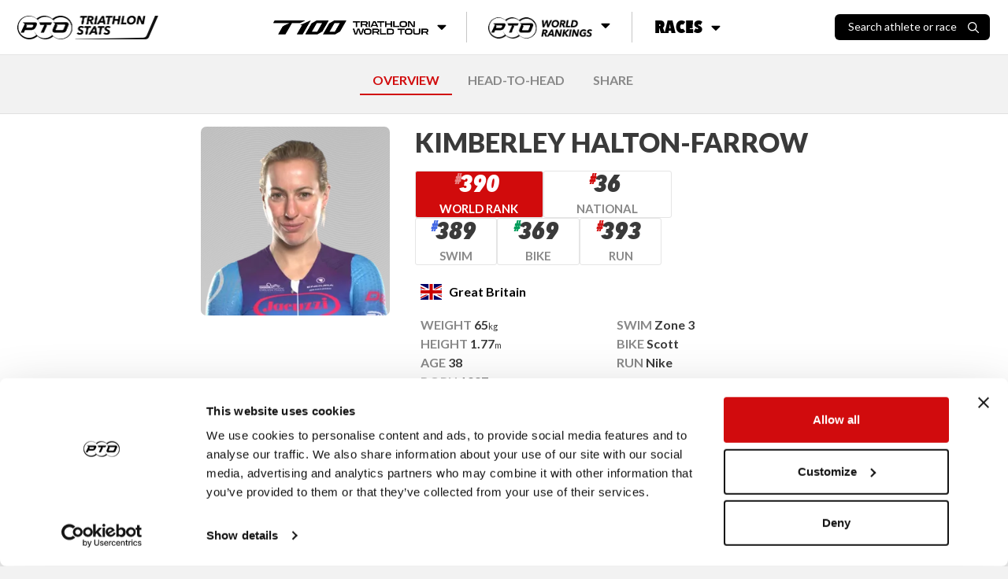

--- FILE ---
content_type: text/html; charset=utf-8
request_url: https://stats.protriathletes.org/athlete/kimberley-morrison
body_size: 14315
content:
<!DOCTYPE html><html class="bright"><head><script src="https://cdn.jsdelivr.net/npm/swiper@11/swiper-bundle.min.js"></script><link rel="stylesheet" href="https://cdn.jsdelivr.net/npm/swiper@11/swiper-bundle.min.css"><script>!function(e,t,a,n,g){e[n]=e[n]||[],e[n].push({"gtm.start":(new Date).getTime(),event:"gtm.js"});var m=t.getElementsByTagName(a)[0],r=t.createElement(a);r.async=!0,r.src="https://www.googletagmanager.com/gtm.js?id=GTM-M5JZDKK",m.parentNode.insertBefore(r,m)}(window,document,"script","dataLayer");</script><meta charset="UTF-8"><meta name="viewport" content="width=device-width,initial-scale=1,minimum-scale=1,maximum-scale=1,user-scalable=no,viewport-fit=cover"><meta http-equiv="X-UA-Compatible" content="ie=edge"><title>Kimberley Halton-Farrow - Pro Triathlon Results | PTO</title><meta property="og:locale" content="en_GB"><meta property="og:site_name" content="Professional Triathletes Organisation"><meta property="title" content="Kimberley Halton-Farrow - Pro Triathlon Results | PTO"><meta property="og:title" content="Kimberley Halton-Farrow - Pro Triathlon Results | PTO"><meta name="description" content="Get the latest pro triathlon race results for Kimberley Halton-Farrow including PTO points earned and historical statistics."><meta property="og:description" content="Get the latest pro triathlon race results for Kimberley Halton-Farrow including PTO points earned and historical statistics."><meta name="twitter:card" content="summary_large_image"><meta name="twitter:creator" content="@ProTriOrg"><meta name="twitter:site" content="@ProTriOrg"><meta property="og:image" content="https://content.protriathletes.org/content/images/2021/04/90c5c7a8-f87b-47f5-a143-38713386361f.png"><meta property="article:publisher" content="https://www.facebook.com/protriorg"><link rel="canonical" href="https://stats.protriathletes.org/athlete/kimberley-morrison" /><meta name="language" content=""><meta name="keywords" content="triathlon, triathlon statistics, results, rankings, startlist, profiles, athletes, triathletes, kona, ironman, challenge"><link rel="manifest" href="/manifest.webmanifest"><link rel="apple-touch-icon" href="https://content.protriathletes.org/website/icons/icon-192x192.png"><meta name="apple-mobile-web-app-status-bar" content="#ffffff"><meta name="theme-color" content="#ffffff"><meta name="apple-mobile-web-app-status-bar-style" content="default"><meta name="mobile-web-app-capable" content="yes"><link rel="preconnect" href="https://content.protriathletes.org"><link rel="preconnect" href="https://www.googletagmanager.com"><link rel="preconnect" href="https://fonts.gstatic.com"><link rel="preload" href="https://content.protriathletes.org/website/assets/fonts/avenir.woff2" as="font" type="font/woff2" crossorigin><link rel="stylesheet" type="text/css" href="/style.f5d4e2b9.css"><link rel="stylesheet" type="text/css" href="https://cdn.jsdelivr.net/npm/cookieconsent@3/build/cookieconsent.min.css" async><script src="https://cdn.jsdelivr.net/npm/cookieconsent@3/build/cookieconsent.min.js" data-cfasync="false"></script><link rel="stylesheet" href="https://use.fontawesome.com/releases/v5.15.2/css/all.css" integrity="sha384-vSIIfh2YWi9wW0r9iZe7RJPrKwp6bG+s9QZMoITbCckVJqGCCRhc+ccxNcdpHuYu" crossorigin><link href="https://fonts.googleapis.com/css2?family=Lato:wght@300;400;700;900&display=swap" rel="stylesheet"><link href="https://fonts.googleapis.com/css2?family=Montserrat:ital,wght@0,300;0,400;0,700;0,900;1,300;1,400;1,700;1,900&display=swap" rel="stylesheet"><link href="https://use.typekit.net/hze3rcx.css" rel="stylesheet"><script>window.appData={"oauth_client_id":"3F0Xz1Vo9Fs52HsdPvshhg","gen_time_miss":562.4002930000424,"gen_time_hit":""};</script></head><body class='yscroll'> <div id="topbar-area"><div class="topbar"><div class="d-flex align-items-center"><a href="/"><div class="pto-stats"><img class="d-block" src="/assets/pto-triathlon-stats.png" alt="Professional Triathletes Organisation logo" /></div></a><div class="search hide" id="search-container"><div class="d-flex"><h2>Search</h2><div id="search-close"><img class="d-block" src="/assets/icons/xmark.svg" alt="X mark" /></div></div><div class="d-flex"><div class="search-input-container"><input class="form-control" type="text" placeholder="Search athlete or race" id="search-input" inputmode="search" /><img src="/assets/icons/search.svg" alt="Magnifying glass" aria-hidden="true" /></div></div><div id="search-results" class="hide-if-empty py-2 hide"></div></div><div class="search-blur-overlay" aria-hidden="true"></div></div><div class="menu"><div class="submenu"><button class="submenu__button"><span class="sr-only">T100 Triathlon World Tour</span><img src="/assets/t100-triathlon-world-tour.png" alt="T100 Triathlon World Tour" /><i class="fa fa-caret-down"></i></button><div class="submenu__content"><ul><li><a href="/t100">Overview</a></li><li><a href="/t100/points/men">Points</a></li><li><a href="/t100/standings/men">Standings</a></li><li><a href="/t100/results">Races &amp; Results</a></li><li><a href="/pro-race-calendar?brand=T100+Triathlon">Upcoming Races</a></li><li><a href="https://t100triathlon.com/" target="_blank">T100 Website </a><img src="/assets/icons/external-link.svg" alt="Arrow up right from square" /></li></ul></div></div><div class="submenu"><button class="submenu__button"><span class="sr-only">PTO World Rankings</span><img src="/assets/pto-world-rankings.png" alt="PTO World Rankings" /><i class="fa fa-caret-down"></i></button><div class="submenu__content"><div><h2>Men's top 3</h2><ul><li><a href="/athlete/hayden-wilde"><span class="rank">1</span><div class="image-container"><img src="https://content.protriathletes.org/content/images/2025/04/1450267a-3a96-42c0-8e44-6f41aabc65ce.png" alt="Headshot of undefined" /></div><div class="name"><span>Hayden</span><span>Wilde</span></div><div class="country"><div class="flag-icon flag-icon-nz"></div>New Zealand</div></a></li><li><a href="/athlete/jelle-geens"><span class="rank">2</span><div class="image-container"><img src="https://content.protriathletes.org/content/images/2025/04/027aaf17-2108-4a10-b182-06a7e5b91745.png" alt="Headshot of undefined" /></div><div class="name"><span>Jelle</span><span>Geens</span></div></a></li><li><a href="/athlete/mika-noodt"><span class="rank">3</span><div class="image-container"><img src="https://content.protriathletes.org/content/images/2025/04/4071f44d-0438-49dd-ba93-61be450d4c6a.png" alt="Headshot of undefined" /></div><div class="name"><span>Mika</span><span>Noodt</span></div></a></li></ul><a href="/rankings/men">View Men's Rankings</a></div><div><h2>Women's top 3</h2><ul><li><a href="/athlete/kate-waugh"><span class="rank">1</span><div class="image-container"><img src="https://content.protriathletes.org/content/images/2025/04/88be2f0a-2dbe-4139-8d3f-3640e7348529.png" alt="Headshot of undefined" /></div><div class="name"><span>Kate</span><span>Waugh</span></div><div class="country"><div class="flag-icon flag-icon-gb"></div>Great Britain</div></a></li><li><a href="/athlete/julie-derron"><span class="rank">2</span><div class="image-container"><img src="https://content.protriathletes.org/content/images/2025/04/769ab444-6988-4ffe-ac18-b22246706278.png" alt="Headshot of undefined" /></div><div class="name"><span>Julie</span><span>Derron</span></div></a></li><li><a href="/athlete/lucy-charles-barclay"><span class="rank">3</span><div class="image-container"><img src="https://content.protriathletes.org/content/images/2025/04/c5946e0a-7833-4b14-aee8-dd3488d74d0f.png" alt="Headshot of undefined" /></div><div class="name"><span>Lucy</span><span>Charles-Barclay</span></div></a></li></ul><a href="/rankings/women">View Women's Rankings</a></div></div></div><div class="submenu"><button class="submenu__button"><span>Races</span><i class="fa fa-caret-down"></i></button><div class="submenu__content"><a href="/results"><div class="image-container"><img src="/assets/all-race-results.png" alt="Man holding PTO US Open banner as he runs through the finish line" /></div><span>Race Results</span></a><a href="/pro-race-calendar"><div class="image-container"><img src="/assets/all-upcoming-races.png" alt="Woman running with another woman cycling in the background" /></div><span>Upcoming Races</span></a></div></div></div><div class="flex-grow-1 flex-lg-grow-0 d-flex align-items-center justify-content-end"><div id="search-toggle"><span>Search athlete or race</span><img src="/assets/icons/search.svg" alt="Magnifying glass" /></div><div id="menu-toggle" aria-label="Menu toggle"><i aria-hidden="true"></i></div></div></div><div id="side-menu"><div id="--side-menu-background"></div><div class="menu"><section class="menu__t100"><img class="menu__t100__background" src="/assets/t100-background.png" alt="T100 background pattern" aria-hidden="true" /><div class="menu__t100__content"><img src="/assets/t100-triathlon-world-tour.png" alt="T100 Triathlon World Tour" /><span class="sr-only">T100 Triathlon World Tour</span><ul><li><a href="/t100">Overview</a></li><li><a href="/t100/points/men">Points</a></li><li><a href="/t100/standings/men">Standings</a></li><li><a href="/t100/results">Races &amp; Results</a></li><li><a href="/pro-race-calendar?brand=T100+Triathlon">Upcoming Races</a></li><li><a href="https://t100triathlon.com/" target="_blank">T100 Website </a><img src="/assets/icons/external-link.svg" alt="Arrow up right from square" /></li></ul></div></section><section class="menu__rankings"><img src="/assets/pto-world-rankings.png" alt="PTO World Rankings" /><span class="sr-only">PTO World Rankings</span><ul><li><a href="/rankings/men">Men's Rankings</a></li><li><a href="/rankings/women">Women's Rankings</a></li></ul></section><section class="menu__races"><span>Races</span><ul><li><a href="/results">Race results</a></li><li><a href="/pro-race-calendar">Upcoming races</a></li></ul></section></div></div></div> <div class="content-area d-flex w-100"> <div class="hide main-area" id="content-fade"> <div class="main"> <div class="signature"> <a class="mr-2" href="https://protriathletes.org"> <img class="pto-logo-long" src="https://content.protriathletes.org/website/assets/logo-long.png"> </a> </div> <div class="head-nav"><div style="margin: 10px auto;"><a href="/athlete/kimberley-morrison" selected>OVERVIEW</a><a rel="nofollow" href="/athlete/kimberley-morrison/head-to-head">HEAD-TO-HEAD</a><a rel="nofollow" href="/athlete/kimberley-morrison/share">SHARE</a></div></div><div class="mt-2"><div class="section-bottom w-100 py-3 mb-3 background-distress-bright"><div class="athlete-info d-flex justify-content-center w-100"><div class="info-block"><div class="d-flex"><a href="/athlete/kimberley-morrison" class="athlete-pic-group " target><picture class="athlete-pic "><source type="image/webp" srcset="https://content.protriathletes.org/content/images/2021/04/90c5c7a8-f87b-47f5-a143-38713386361f-w75.webp 75w,https://content.protriathletes.org/content/images/2021/04/90c5c7a8-f87b-47f5-a143-38713386361f-w150.webp 150w,https://content.protriathletes.org/content/images/2021/04/90c5c7a8-f87b-47f5-a143-38713386361f-w300.webp 300w,https://content.protriathletes.org/content/images/2021/04/90c5c7a8-f87b-47f5-a143-38713386361f-o.webp 600w,https://content.protriathletes.org/content/images/2021/04/90c5c7a8-f87b-47f5-a143-38713386361f-o.webp 600w" data-srcset="https://content.protriathletes.org/content/images/2021/04/90c5c7a8-f87b-47f5-a143-38713386361f-w75.webp 75w,https://content.protriathletes.org/content/images/2021/04/90c5c7a8-f87b-47f5-a143-38713386361f-w150.webp 150w,https://content.protriathletes.org/content/images/2021/04/90c5c7a8-f87b-47f5-a143-38713386361f-w300.webp 300w,https://content.protriathletes.org/content/images/2021/04/90c5c7a8-f87b-47f5-a143-38713386361f-o.webp 600w,https://content.protriathletes.org/content/images/2021/04/90c5c7a8-f87b-47f5-a143-38713386361f-o.webp 600w" sizes="@media (max-width: 768px) 240px, 240px" alt="kimberley-morrison" /><source type="image/png" srcset="https://content.protriathletes.org/content/images/2021/04/90c5c7a8-f87b-47f5-a143-38713386361f-w75.png 75w,https://content.protriathletes.org/content/images/2021/04/90c5c7a8-f87b-47f5-a143-38713386361f-w150.png 150w,https://content.protriathletes.org/content/images/2021/04/90c5c7a8-f87b-47f5-a143-38713386361f-w300.png 300w,https://content.protriathletes.org/content/images/2021/04/90c5c7a8-f87b-47f5-a143-38713386361f-o.png 600w,https://content.protriathletes.org/content/images/2021/04/90c5c7a8-f87b-47f5-a143-38713386361f-o.png 600w" data-srcset="https://content.protriathletes.org/content/images/2021/04/90c5c7a8-f87b-47f5-a143-38713386361f-w75.png 75w,https://content.protriathletes.org/content/images/2021/04/90c5c7a8-f87b-47f5-a143-38713386361f-w150.png 150w,https://content.protriathletes.org/content/images/2021/04/90c5c7a8-f87b-47f5-a143-38713386361f-w300.png 300w,https://content.protriathletes.org/content/images/2021/04/90c5c7a8-f87b-47f5-a143-38713386361f-o.png 600w,https://content.protriathletes.org/content/images/2021/04/90c5c7a8-f87b-47f5-a143-38713386361f-o.png 600w" sizes="@media (max-width: 768px) 240px, 240px" alt="kimberley-morrison" /><img src="https://content.protriathletes.org/content/images/2021/04/90c5c7a8-f87b-47f5-a143-38713386361f.png" data-src="https://content.protriathletes.org/content/images/2021/04/90c5c7a8-f87b-47f5-a143-38713386361f.png" /></picture></a></div><div class="info-container d-flex flex-column flex-grow-1 justify-content-center"><a href="/athlete/kimberley-morrison" class="athlete-pic-group " target><picture class="athlete-pic "><source type="image/webp" srcset="https://content.protriathletes.org/content/images/2021/04/90c5c7a8-f87b-47f5-a143-38713386361f-w75.webp 75w,https://content.protriathletes.org/content/images/2021/04/90c5c7a8-f87b-47f5-a143-38713386361f-w150.webp 150w,https://content.protriathletes.org/content/images/2021/04/90c5c7a8-f87b-47f5-a143-38713386361f-w300.webp 300w,https://content.protriathletes.org/content/images/2021/04/90c5c7a8-f87b-47f5-a143-38713386361f-o.webp 600w,https://content.protriathletes.org/content/images/2021/04/90c5c7a8-f87b-47f5-a143-38713386361f-o.webp 600w" data-srcset="https://content.protriathletes.org/content/images/2021/04/90c5c7a8-f87b-47f5-a143-38713386361f-w75.webp 75w,https://content.protriathletes.org/content/images/2021/04/90c5c7a8-f87b-47f5-a143-38713386361f-w150.webp 150w,https://content.protriathletes.org/content/images/2021/04/90c5c7a8-f87b-47f5-a143-38713386361f-w300.webp 300w,https://content.protriathletes.org/content/images/2021/04/90c5c7a8-f87b-47f5-a143-38713386361f-o.webp 600w,https://content.protriathletes.org/content/images/2021/04/90c5c7a8-f87b-47f5-a143-38713386361f-o.webp 600w" sizes="@media (max-width: 768px) 240px, 240px" alt="kimberley-morrison" /><source type="image/png" srcset="https://content.protriathletes.org/content/images/2021/04/90c5c7a8-f87b-47f5-a143-38713386361f-w75.png 75w,https://content.protriathletes.org/content/images/2021/04/90c5c7a8-f87b-47f5-a143-38713386361f-w150.png 150w,https://content.protriathletes.org/content/images/2021/04/90c5c7a8-f87b-47f5-a143-38713386361f-w300.png 300w,https://content.protriathletes.org/content/images/2021/04/90c5c7a8-f87b-47f5-a143-38713386361f-o.png 600w,https://content.protriathletes.org/content/images/2021/04/90c5c7a8-f87b-47f5-a143-38713386361f-o.png 600w" data-srcset="https://content.protriathletes.org/content/images/2021/04/90c5c7a8-f87b-47f5-a143-38713386361f-w75.png 75w,https://content.protriathletes.org/content/images/2021/04/90c5c7a8-f87b-47f5-a143-38713386361f-w150.png 150w,https://content.protriathletes.org/content/images/2021/04/90c5c7a8-f87b-47f5-a143-38713386361f-w300.png 300w,https://content.protriathletes.org/content/images/2021/04/90c5c7a8-f87b-47f5-a143-38713386361f-o.png 600w,https://content.protriathletes.org/content/images/2021/04/90c5c7a8-f87b-47f5-a143-38713386361f-o.png 600w" sizes="@media (max-width: 768px) 240px, 240px" alt="kimberley-morrison" /><img src="https://content.protriathletes.org/content/images/2021/04/90c5c7a8-f87b-47f5-a143-38713386361f.png" data-src="https://content.protriathletes.org/content/images/2021/04/90c5c7a8-f87b-47f5-a143-38713386361f.png" /></picture></a><a class="h2 " target><span><h2 class="font-weight-bold text-uppercase mb-0 headline">Kimberley Halton-Farrow</h2></span></a><a class="visit-profile link-anchor">Visit Profile</a><div class="ranks"><a class="attribute rank rank--world" href="/rankings/women" target="_blank"><div class="value ranking-number">390</div><div class="name">World Rank <i class="fas fa-chevron-right"></i></div></a><a class="attribute rank rank--nation" href="/rankings/women?nation=GB" target="_blank" style="--color: #D10B0C"><div class="value ranking-number">36</div><div class="name">National <i class="fas fa-chevron-right"></i></div></a><a class="attribute rank rank--discipline" target="_blank" href="/rankings/women?discipline=swim" style="--color: #456AE5"><div class="value ranking-number">389</div><div class="name">Swim <i class="fas fa-chevron-right"></i></div></a><a class="attribute rank rank--discipline" target="_blank" href="/rankings/women?discipline=bike" style="--color: #009D5B"><div class="value ranking-number">369</div><div class="name">Bike <i class="fas fa-chevron-right"></i></div></a><a class="attribute rank rank--discipline" target="_blank" href="/rankings/women?discipline=run" style="--color: #D31818"><div class="value ranking-number">393</div><div class="name">Run <i class="fas fa-chevron-right"></i></div></a></div><div class="attribute-group mt-1"><div class="attribute country"><div class="flag-icon flag-icon-gb"></div><div class="name">Great Britain</div></div><div class="info"><div class="attribute"><div class="name">Weight</div><div class="value">65<span>kg</span></div></div><div class="attribute"><div class="name">Height</div><div class="value">1.77<span>m</span></div></div><div class="attribute"><div class="name">Age</div><div class="value">38</div></div><div class="attribute"><div class="name">Born</div><div class="value">1987</div></div></div><div class="equipments-and-socials"><div class="equipments"><div class="attribute equipment"><div class="name">Swim</div><div class="value">Zone 3</div></div><div class="attribute equipment"><div class="name">Bike</div><div class="value">Scott</div></div><div class="attribute equipment"><div class="name">Run</div><div class="value">Nike</div></div></div><div class="social hide-if-empty noshareimage attribute"><div class="name">Social</div><a href="https://m.youtube.com/channel/UCXFv0ppH22qSkq9v5oYSCXg" class="social-link" target="_social_yt"><i class="fab fa-youtube"></i></a><a href="https://www.instagram.com/kimmoreasons/" class="social-link" target="_social_ig"><i class="fab fa-instagram"></i></a><a href="https://twitter.com/triathlonkim" class="social-link" target="_social_twitter"><i class="fab fa-twitter"></i></a><a href="https://www.facebook.com/KimberleyHaltonFarrowMORRISON" class="social-link" target="_social_fb"><i class="fab fa-facebook"></i></a><a href="http://kimberleymorrison.co.uk/" class="social-link" target="_social_www"><i class="fas fa-globe"></i></a></div></div></div></div></div></div></div><div class="section-bottom w-100 py-3 mb-3"><div class="sponsors w-100 d-flex justify-content-center flex-wrap"><div class="sponsor"><a href="https://www.scott-sports.com/" target="_blank"><img src="https://content.protriathletes.org/content/images/2021/03/c7da1af8-5e9f-4619-b66d-cf6198180727.svg" alt="Scott" /></a></div><div class="sponsor"><a href="https://www.enve.com/" target="_blank"><img src="https://content.protriathletes.org/content/images/2021/03/6c4248ba-8958-4f2d-861b-6c65df59fdab.svg" alt="ENVE" /></a></div><div class="sponsor"><a href="https://www.endurasport.com/" target="_blank"><img src="https://content.protriathletes.org/content/images/2021/03/35ebe1a4-485e-4f58-b076-9cc896dc8613.svg" alt="Endura" /></a></div><div class="sponsor"><a href="https://www.ceramicspeed.com/" target="_blank"><img src="https://content.protriathletes.org/content/images/2021/03/ef007f21-b7c5-4283-a542-f64b986bfabb.svg" alt="CeramicSpeed" /></a></div><div class="sponsor"><a href="https://zone3.com/" target="_blank"><img src="https://content.protriathletes.org/content/images/2021/03/2535c39e-ed80-4bb7-a69e-7b8b28e0eb22.png" alt="Zone 3" /></a></div><div class="sponsor"><a href="https://drag2zero.co.uk/" target="_blank"><img src="https://content.protriathletes.org/content/images/2021/03/7e970f4d-8685-4760-aef5-c2d5ef309c80.png" alt="Drag2Zero" /></a></div><div class="sponsor"><a href="https://www.jacuzzi.co.uk/" target="_blank"><img src="https://content.protriathletes.org/content/images/2021/04/37a146e1-f079-4cba-89d9-675c6382b0f1.png" alt="Jacuzzi" /></a></div></div></div><div class="section-bottom mb-3 d-flex flex-column align-items-center athlete-biography"><div class="h5 font-weight-bold mx-auto text-center position-relative mb-2">Biography</div><div id="athlete-bio"><h2>Kimberley Morrison</h2><p>Kimberley Morrison showed her competitive spirit right from the earliest years of her life. Quite simply, she had to.</p><p>The Norfolk-based triathlete spent a good portion of those early days at Great Ormond Street Children’s Hospital in London due to heart problems.</p><p>At the age of 3 Kimberley was strong enough for the complex open-heart surgery she needed. The operation was a success, and she has never looked back since.</p><p>Morrison was always focused on sport and made a real success of triathlon during her school days. But for a while it was hockey which took the driving seat in her sporting career, from Loughborough University through to Teddington Hockey Club.</p><p>Eventually Kimberley committed to triathlon, and the decision has proved to be a good one. She represented Great Britain at both the World Triathlon Championships and the World Duathlon Championships, before winning the 2014 European AG 25-29 Triathlon in Kitzbuhel, Austria.</p><p>The transition to the professional ranks now looked an obvious one, and Kimberley took the big step in late 2015. The wisdom of the switch was proved in 2016 when she claimed her first IRONMAN 70.3 title in Buenos Aires, Argentina. She also set a bike course record in the process.</p><p>Morrison claimed victory at 70.3 Texas the following year, once again showing her superb cycling prowess with yet another bike course record. She also took part in the 70.3 World Championship in Chattanooga and finished 18th.</p><p>The 2018 campaign brought further 70.3 glory with a win in Finland (and yet another bike course record).</p><p>Kimberley also began the step up to full IRONMAN distance in late 2017 with a fifth in Barcelona, and then claimed top-10 finishes in Texas (eighth) and Kalmar (fourth) in 2018.</p><p>She continued at the full distance in 2019 with top-10 finishes in Texas and Tallinn, while also taking second at Challenge Herning and sixth at Challenge Salou over middle distance.</p><p>After missing Kona qualification by just 29 seconds in Texas, that third place in Tallinn gave Kimberley a spot in Hawaii for the World Championship for the first time, where she finished 26th.</p></div><a id="athlete-bio-more" class="link-anchor text-grey">Show more</a></div><div class="ranking_details section-bottom py-3 mb-3 d-flex flex-column justify-content-center align-items-center"><div class="h5 font-weight-bold w-100 text-center">Current PTO World Ranking Points</div><div class="d-flex- d-none flex-column align-items-center py-2"><span class="ranking-number">390</span></div><div class="result px-3"><div class="racename">Ironman 70.3 Sweden 2025 </div><div class="points">43.12</div></div><div class="result combined px-3"><div class="racename">Sum</div><div class="points">10.78</div></div></div><div class="section-bottom py-3 mb-3"><div class="h5 font-weight-bold w-100 text-center mb-2">Ranking History</div><div class="graph-container"><div class="graph-resizer"><svg width="100%" height="100%" viewBox="0 0 700 210" preserveAspectRatio="none" style="user-select: none; overflow: visible"><defs><filter id="shadow"><feDropShadow dx="0" dy="0" stdDeviation="4" flood-color="black" flood-opacity="0.5"></feDropShadow></filter></defs><g style="pointer-events: none;"></g><g style="pointer-events: none;" class="grid"><text x="35" y="10">#1</text><text x="35" y="52.39294710327456">#100</text><text x="35" y="94.78589420654912">#199</text><text x="35" y="137.17884130982367">#298</text><text x="35" y="179.57178841309823">#397</text><line x1="40" x2="690" y1="10" y2="10" style="stroke: #888; stroke-width: 0.5px;"></line><line x1="40" x2="690" y1="52.39294710327456" y2="52.39294710327456" style="stroke: #888; stroke-width: 0.5px;"></line><line x1="40" x2="690" y1="94.78589420654912" y2="94.78589420654912" style="stroke: #888; stroke-width: 0.5px;"></line><line x1="40" x2="690" y1="137.17884130982367" y2="137.17884130982367" style="stroke: #888; stroke-width: 0.5px;"></line><line x1="40" x2="690" y1="179.57178841309823" y2="179.57178841309823" style="stroke: #888; stroke-width: 0.5px;"></line><line x1="50" x2="50" y1="5" y2="185" style="stroke: #888; stroke-width: 0.5px;"></line><line x1="127.5" x2="127.5" y1="5" y2="185" style="stroke: #888; stroke-width: 0.5px;"></line><line x1="205" x2="205" y1="5" y2="185" style="stroke: #888; stroke-width: 0.5px;"></line><line x1="282.5" x2="282.5" y1="5" y2="185" style="stroke: #888; stroke-width: 0.5px;"></line><line x1="360" x2="360" y1="5" y2="185" style="stroke: #888; stroke-width: 0.5px;"></line><line x1="437.5" x2="437.5" y1="5" y2="185" style="stroke: #888; stroke-width: 0.5px;"></line><line x1="515" x2="515" y1="5" y2="185" style="stroke: #888; stroke-width: 0.5px;"></line><line x1="592.5" x2="592.5" y1="5" y2="185" style="stroke: #888; stroke-width: 0.5px;"></line><line x1="670" x2="670" y1="5" y2="185" style="stroke: #888; stroke-width: 0.5px;"></line><g class="labels"><text x="50" y="200">2016</text><text x="127.5" y="200">2017</text><text x="205" y="200">2018</text><text x="282.5" y="200">2019</text><text x="360" y="200">2020</text><text x="437.5" y="200">2021</text><text x="515" y="200">2022</text><text x="592.5" y="200">2025</text><text x="670" y="200">2026</text></g></g><g class="swim"><path d="M 50,60.957178841309826 C 65.5,57.87405541561713 96.5,50.423173803526446 127.5,45.541561712846345 C 158.5,40.659949622166245 174,38.69017632241814 205,36.54911838790932 C 236,34.4080604534005 251.5,34.40806045340051 282.5,34.83627204030226 C 313.5,35.26448362720403 329,36.977329974811084 360,38.69017632241814 C 391,40.403022670025194 406.5,27.21410579345089 437.5,43.40050377833753 C 468.5,59.586901763224176 484,93.24433249370276 515,119.62216624685138 C 546,146 561.5,163.98488664987406 592.5,175.28967254408062 C 623.5,186.59445843828718 654.5,175.97481108312343 670,176.14609571788412"></path><circle cx="50" cy="60.957178841309826" r="6"></circle><circle cx="127.5" cy="45.541561712846345" r="6"></circle><circle cx="205" cy="36.54911838790932" r="6"></circle><circle cx="282.5" cy="34.83627204030226" r="6"></circle><circle cx="360" cy="38.69017632241814" r="6"></circle><circle cx="437.5" cy="43.40050377833753" r="6"></circle><circle cx="515" cy="119.62216624685138" r="6"></circle><circle cx="592.5" cy="175.28967254408062" r="6"></circle><circle cx="670" cy="176.14609571788412" r="6"></circle></g><g class="bike"><path d="M 50,51.53652392947103 C 65.5,43.314861460957175 96.5,18.221662468513856 127.5,10.428211586901764 C 158.5,2.634760705289673 174,12.569269521410583 205,12.569269521410579 C 236,12.569269521410579 251.5,10.770780856423182 282.5,10.428211586901764 C 313.5,10.085642317380353 329,10.599496221662477 360,10.856423173803526 C 391,11.113350125944583 406.5,-3.95969773299748 437.5,11.712846347607053 C 468.5,27.385390428211593 484,57.95969773299748 515,89.2191435768262 C 546,120.47858942065491 561.5,152.3375314861461 592.5,168.01007556675063 C 623.5,183.68261964735515 654.5,167.6675062972292 670,167.58186397984886"></path><circle cx="50" cy="51.53652392947103" r="6"></circle><circle cx="127.5" cy="10.428211586901764" r="6"></circle><circle cx="205" cy="12.569269521410579" r="6"></circle><circle cx="282.5" cy="10.428211586901764" r="6"></circle><circle cx="360" cy="10.856423173803526" r="6"></circle><circle cx="437.5" cy="11.712846347607053" r="6"></circle><circle cx="515" cy="89.2191435768262" r="6"></circle><circle cx="592.5" cy="168.01007556675063" r="6"></circle><circle cx="670" cy="167.58186397984886" r="6"></circle></g><g class="run"><path d="M 50,152.59445843828715 C 65.5,147.02770780856423 96.5,138.46347607052897 127.5,124.76070528967256 C 158.5,111.05793450881613 174,95.21410579345088 205,84.08060453400503 C 236,72.94710327455918 251.5,74.23173803526448 282.5,69.09319899244332 C 313.5,63.95465994962216 329,57.788413098236774 360,58.38790931989924 C 391,58.98740554156171 406.5,54.61964735516372 437.5,72.09068010075566 C 468.5,89.5617128463476 484,124.58942065491185 515,145.74307304785896 C 546,166.89672544080605 561.5,171.43576826196474 592.5,177.8589420654912 C 623.5,184.28211586901764 654.5,177.8589420654912 670,177.8589420654912"></path><circle cx="50" cy="152.59445843828715" r="6"></circle><circle cx="127.5" cy="124.76070528967256" r="6"></circle><circle cx="205" cy="84.08060453400503" r="6"></circle><circle cx="282.5" cy="69.09319899244332" r="6"></circle><circle cx="360" cy="58.38790931989924" r="6"></circle><circle cx="437.5" cy="72.09068010075566" r="6"></circle><circle cx="515" cy="145.74307304785896" r="6"></circle><circle cx="592.5" cy="177.8589420654912" r="6"></circle><circle cx="670" cy="177.8589420654912" r="6"></circle></g><g class="overall"><path d="M 50,69.94962216624685 C 65.5,63.5264483627204 96.5,45.113350125944585 127.5,37.833753148614605 C 158.5,30.554156171284628 174,35.77833753148614 205,33.551637279596974 C 236,31.324937027707804 251.5,28.413098236775824 282.5,26.700251889168765 C 313.5,24.987405541561714 329,24.644836272040305 360,24.987405541561714 C 391,25.329974811083126 406.5,11.541561712846352 437.5,28.41309823677582 C 468.5,45.28463476070529 484,79.7984886649874 515,109.34508816120906 C 546,138.89168765743074 561.5,162.70025188916875 592.5,176.14609571788412 C 623.5,189.5919395465995 654.5,176.48866498740554 670,176.5743073047859"></path><circle cx="50" cy="69.94962216624685" r="6"></circle><circle cx="127.5" cy="37.833753148614605" r="6"></circle><circle cx="205" cy="33.551637279596974" r="6"></circle><circle cx="282.5" cy="26.700251889168765" r="6"></circle><circle cx="360" cy="24.987405541561714" r="6"></circle><circle cx="437.5" cy="28.41309823677582" r="6"></circle><circle cx="515" cy="109.34508816120906" r="6"></circle><circle cx="592.5" cy="176.14609571788412" r="6"></circle><circle cx="670" cy="176.5743073047859" r="6"></circle></g><g class="mouse"><g class="hover"><rect x="11.25" width="77.5" y="0" height="210" style="fill: transparent;"></rect><g class="popup" style="pointer-events: none; filter: url(#shadow);"><rect x="10" y="-100" width="180" height="100"></rect><text class="year" x="100" y="-85">2016</text><text class="overall" x="20" y="-65">Overall</text><text class="points" x="100" y="-65">48.70 pts</text><text class="rank" x="180" y="-65">#141</text><text class="swim" x="20" y="-40">Swim</text><text class="points" x="100" y="-40">62.92 pts</text><text class="rank" x="180" y="-40">#120</text><text class="bike" x="20" y="-25">Bike</text><text class="points" x="100" y="-25">71.90 pts</text><text class="rank" x="180" y="-25">#98</text><text class="run" x="20" y="-10">Run</text><text class="points" x="100" y="-10">21.08 pts</text><text class="rank" x="180" y="-10">#334</text></g></g><g class="hover"><rect x="88.75" width="77.5" y="0" height="210" style="fill: transparent;"></rect><g class="popup" style="pointer-events: none; filter: url(#shadow);"><rect x="37.5" y="-100" width="180" height="100"></rect><text class="year" x="127.5" y="-85">2017</text><text class="overall" x="47.5" y="-65">Overall</text><text class="points" x="127.5" y="-65">72.10 pts</text><text class="rank" x="207.5" y="-65">#66</text><text class="swim" x="47.5" y="-40">Swim</text><text class="points" x="127.5" y="-40">70.47 pts</text><text class="rank" x="207.5" y="-40">#84</text><text class="bike" x="47.5" y="-25">Bike</text><text class="points" x="127.5" y="-25">108.42 pts</text><text class="rank" x="207.5" y="-25">#2</text><text class="run" x="47.5" y="-10">Run</text><text class="points" x="127.5" y="-10">31.76 pts</text><text class="rank" x="207.5" y="-10">#269</text></g></g><g class="hover"><rect x="166.25" width="77.5" y="0" height="210" style="fill: transparent;"></rect><g class="popup" style="pointer-events: none; filter: url(#shadow);"><rect x="115" y="-100" width="180" height="100"></rect><text class="year" x="205" y="-85">2018</text><text class="overall" x="125" y="-65">Overall</text><text class="points" x="205" y="-65">78.87 pts</text><text class="rank" x="285" y="-65">#56</text><text class="swim" x="125" y="-40">Swim</text><text class="points" x="205" y="-40">76.28 pts</text><text class="rank" x="285" y="-40">#63</text><text class="bike" x="125" y="-25">Bike</text><text class="points" x="205" y="-25">108.42 pts</text><text class="rank" x="285" y="-25">#7</text><text class="run" x="125" y="-10">Run</text><text class="points" x="205" y="-10">50.08 pts</text><text class="rank" x="285" y="-10">#174</text></g></g><g class="hover"><rect x="243.75" width="77.5" y="0" height="210" style="fill: transparent;"></rect><g class="popup" style="pointer-events: none; filter: url(#shadow);"><rect x="192.5" y="-100" width="180" height="100"></rect><text class="year" x="282.5" y="-85">2019</text><text class="overall" x="202.5" y="-65">Overall</text><text class="points" x="282.5" y="-65">84.32 pts</text><text class="rank" x="362.5" y="-65">#40</text><text class="swim" x="202.5" y="-40">Swim</text><text class="points" x="282.5" y="-40">76.28 pts</text><text class="rank" x="362.5" y="-40">#59</text><text class="bike" x="202.5" y="-25">Bike</text><text class="points" x="282.5" y="-25">114.21 pts</text><text class="rank" x="362.5" y="-25">#2</text><text class="run" x="202.5" y="-10">Run</text><text class="points" x="282.5" y="-10">54.94 pts</text><text class="rank" x="362.5" y="-10">#139</text></g></g><g class="hover"><rect x="321.25" width="77.5" y="0" height="210" style="fill: transparent;"></rect><g class="popup" style="pointer-events: none; filter: url(#shadow);"><rect x="270" y="-100" width="180" height="100"></rect><text class="year" x="360" y="-85">2020</text><text class="overall" x="280" y="-65">Overall</text><text class="points" x="360" y="-65">82.84 pts</text><text class="rank" x="440" y="-65">#36</text><text class="swim" x="280" y="-40">Swim</text><text class="points" x="360" y="-40">68.45 pts</text><text class="rank" x="440" y="-40">#68</text><text class="bike" x="280" y="-25">Bike</text><text class="points" x="360" y="-25">114.21 pts</text><text class="rank" x="440" y="-25">#3</text><text class="run" x="280" y="-10">Run</text><text class="points" x="360" y="-10">53.26 pts</text><text class="rank" x="440" y="-10">#114</text></g></g><g class="hover"><rect x="398.75" width="77.5" y="0" height="210" style="fill: transparent;"></rect><g class="popup" style="pointer-events: none; filter: url(#shadow);"><rect x="347.5" y="-100" width="180" height="100"></rect><text class="year" x="437.5" y="-85">2021</text><text class="overall" x="357.5" y="-65">Overall</text><text class="points" x="437.5" y="-65">71.20 pts</text><text class="rank" x="517.5" y="-65">#44</text><text class="swim" x="357.5" y="-40">Swim</text><text class="points" x="437.5" y="-40">71.16 pts</text><text class="rank" x="517.5" y="-40">#79</text><text class="bike" x="357.5" y="-25">Bike</text><text class="points" x="437.5" y="-25">100.11 pts</text><text class="rank" x="517.5" y="-25">#5</text><text class="run" x="357.5" y="-10">Run</text><text class="points" x="437.5" y="-10">40.42 pts</text><text class="rank" x="517.5" y="-10">#146</text></g></g><g class="hover"><rect x="476.25" width="77.5" y="0" height="210" style="fill: transparent;"></rect><g class="popup" style="pointer-events: none; filter: url(#shadow);"><rect x="425" y="-100" width="180" height="100"></rect><text class="year" x="515" y="-85">2022</text><text class="overall" x="435" y="-65">Overall</text><text class="points" x="515" y="-65">7.38 pts</text><text class="rank" x="595" y="-65">#233</text><text class="swim" x="435" y="-40">Swim</text><text class="points" x="515" y="-40">28.68 pts</text><text class="rank" x="595" y="-40">#257</text><text class="bike" x="435" y="-25">Bike</text><text class="points" x="515" y="-25">40.81 pts</text><text class="rank" x="595" y="-25">#186</text><text class="run" x="435" y="-10">Run</text><text class="points" x="515" y="-10">0.00 pts</text><text class="rank" x="595" y="-10">#318</text></g></g><g class="hover"><rect x="553.75" width="77.5" y="0" height="210" style="fill: transparent;"></rect><g class="popup" style="pointer-events: none; filter: url(#shadow);"><rect x="502.5" y="-100" width="180" height="100"></rect><text class="year" x="592.5" y="-85">2025</text><text class="overall" x="512.5" y="-65">Overall</text><text class="points" x="592.5" y="-65">15.09 pts</text><text class="rank" x="672.5" y="-65">#389</text><text class="swim" x="512.5" y="-40">Swim</text><text class="points" x="592.5" y="-40">15.22 pts</text><text class="rank" x="672.5" y="-40">#387</text><text class="bike" x="512.5" y="-25">Bike</text><text class="points" x="592.5" y="-25">18.26 pts</text><text class="rank" x="672.5" y="-25">#370</text><text class="run" x="512.5" y="-10">Run</text><text class="points" x="592.5" y="-10">14.07 pts</text><text class="rank" x="672.5" y="-10">#393</text></g></g><g class="hover"><rect x="631.25" width="77.5" y="0" height="210" style="fill: transparent;"></rect><g class="popup" style="pointer-events: none; filter: url(#shadow);"><rect x="510" y="-100" width="180" height="100"></rect><text class="year" x="600" y="-85">2026</text><text class="overall" x="520" y="-65">Overall</text><text class="points" x="600" y="-65">10.78 pts</text><text class="rank" x="680" y="-65">#390</text><text class="swim" x="520" y="-40">Swim</text><text class="points" x="600" y="-40">10.87 pts</text><text class="rank" x="680" y="-40">#389</text><text class="bike" x="520" y="-25">Bike</text><text class="points" x="600" y="-25">13.04 pts</text><text class="rank" x="680" y="-25">#369</text><text class="run" x="520" y="-10">Run</text><text class="points" x="600" y="-10">10.05 pts</text><text class="rank" x="680" y="-10">#393</text></g></g></g></svg></div></div></div><div class="container m-auto row pb-3 profile-results"><div class="col-lg-8"><div class="py-2"><h3 class="h5 font-weight-bold w-100">Results</h3><div class="text-center w-100 d-none"><span class="mx-2"><span class="font-italic mr-1">41</span> Races</span><span class="mx-2"><span class="font-italic mr-1">3</span> <div class="first-place">1</div></span><span class="mx-2"><span class="font-italic mr-1">5</span> <div class="second-place">2</div></span><span class="mx-2"><span class="font-italic mr-1">5</span> <div class="third-place">3</div></span></div></div><div class="section-bottom mb-2 border-x"><div class="d-flex justify-content-between w-100 mt-2 mb-1"><h4 class="h5 mb-0 pl-3">2025</h4><div class="d-none"><b>Points: NaN</b></div></div><table class="table athlete-results f12"><tr><th class="date">Date</th><th class="place"><span class="d-md-none">#</span></th><th class="race">Race</th><th class="tier">Tier</th><th class="swim">Swim</th><th class="bike">Bike</th><th class="run">Run</th><th class="overall">Overall</th><th class="sof"><span>SOF</span><button class="tooltip-button" popovertarget="sof-tooltip-0"><img src="../../../assets/icons/info-circle.svg" alt="&quot;I&quot; character surrounded by circle" /></button><div class="tooltip" id="sof-tooltip-0" role="tooltip" aria-label="SOF explainer tooltip"><p>The Strength Of Field (SOF) score is calculated based on the average PTO World Ranking points of the top five ranked athletes who start the race.</p></div></th><th class="points">Pts</th></tr><tr><td class="date">06 Jul</td><td class="place"><div class>15</div></td><td class="race"><a href="/race/im-703-sweden/2025/results"><b>Ironman 70.3 Sweden</b></a></td><td class="tier font-weight-bold text-uppercase tier-cell--gold">Gold</td><td class="swim">30:29</td><td class="bike">2:29:48</td><td class="run">1:40:46</td><td class="overall">4:46:05<div class="points d-none">43.12</div><button class="points-dropdown-toggle" data-dropdown="points-dropdown-2025-0" aria-label="Toggle points breakdown"><i class="far fa-caret-square-down"></i></button></td><td class="sof">85.22</td><td class="points"><div><span>43.12</span></div></td></tr><tr class="points-dropdown" id="points-dropdown-2025-0"><td colspan="6"><table><tr><th>Swim</th><td>30:29</td><td aria-hidden="true"></td></tr><tr><th>Bike</th><td>2:29:48</td><td aria-hidden="true"></td></tr><tr><th>Run</th><td>1:40:46</td><td aria-hidden="true"></td></tr></table></td></tr></table></div><div class="section-bottom mb-2 border-x"><div class="d-flex justify-content-between w-100 mt-2 mb-1"><h4 class="h5 mb-0 pl-3">2021</h4><div class="d-none"><b>Points: NaN</b></div></div><table class="table athlete-results f12"><tr><th class="date">Date</th><th class="place"><span class="d-md-none">#</span></th><th class="race">Race</th><th class="swim">Swim</th><th class="bike">Bike</th><th class="run">Run</th><th class="overall">Overall</th><th class="sof"><span>AIT</span><button class="tooltip-button" popovertarget="sof-tooltip-1"><img src="../../../assets/icons/info-circle.svg" alt="&quot;I&quot; character surrounded by circle" /></button><div class="tooltip" id="sof-tooltip-1" role="tooltip" aria-label="AIT explainer tooltip"><p>The Strength Of Field (SOF) score is calculated based on the average PTO World Ranking points of the top five ranked athletes who start the race.</p></div></th><th class="points">Pts</th></tr><tr><td class="date">24 Oct</td><td class="place"><div class>11</div></td><td class="race"><a href="/race/im-703-portugal/2021/results"><b>Ironman 70.3 Portugal</b></a></td><td class="swim">26:34</td><td class="bike">2:25:42</td><td class="run">1:40:35</td><td class="overall">4:38:55<div class="points d-none">22.1444</div><button class="points-dropdown-toggle" data-dropdown="points-dropdown-2021-0" aria-label="Toggle points breakdown"><i class="far fa-caret-square-down"></i></button></td><td class="ait">04:09:45</td><td class="points"><div><span>22.14</span></div></td></tr><tr class="points-dropdown" id="points-dropdown-2021-0"><td colspan="6"><table><tr><th>Swim</th><td>26:34</td><td aria-hidden="true"></td></tr><tr><th>Bike</th><td>2:25:42</td><td aria-hidden="true"></td></tr><tr><th>Run</th><td>1:40:35</td><td aria-hidden="true"></td></tr></table></td></tr><tr><td class="date">19 Sep</td><td class="place"><div class>4</div></td><td class="race"><a href="/race/im-703-pays-daix/2021/results"><b>Ironman 70.3 Pays d'Aix</b></a></td><td class="swim">27:31</td><td class="bike">2:29:23</td><td class="run">1:29:36</td><td class="overall">4:31:30<div class="points d-none">55.2353</div><button class="points-dropdown-toggle" data-dropdown="points-dropdown-2021-1" aria-label="Toggle points breakdown"><i class="far fa-caret-square-down"></i></button></td><td class="ait">04:14:25</td><td class="points"><div><span>55.24</span></div></td></tr><tr class="points-dropdown" id="points-dropdown-2021-1"><td colspan="6"><table><tr><th>Swim</th><td>27:31</td><td aria-hidden="true"></td></tr><tr><th>Bike</th><td>2:29:23</td><td aria-hidden="true"></td></tr><tr><th>Run</th><td>1:29:36</td><td aria-hidden="true"></td></tr></table></td></tr><tr><td class="date">05 Sep</td><td class="place"><div class>14</div></td><td class="race"><a href="/race/challenge-roth/2021/results"><b>Challenge Roth</b></a></td><td class="swim">57:02</td><td class="bike">4:22:49</td><td class="run">3:47:45</td><td class="overall">9:11:20<div class="points d-none">12.3971</div><button class="points-dropdown-toggle" data-dropdown="points-dropdown-2021-2" aria-label="Toggle points breakdown"><i class="far fa-caret-square-down"></i></button></td><td class="ait">08:07:18</td><td class="points"><div><span>12.40</span></div></td></tr><tr class="points-dropdown" id="points-dropdown-2021-2"><td colspan="6"><table><tr><th>Swim</th><td>57:02</td><td aria-hidden="true"></td></tr><tr><th>Bike</th><td>4:22:49</td><td aria-hidden="true"></td></tr><tr><th>Run</th><td>3:47:45</td><td aria-hidden="true"></td></tr></table></td></tr><tr><td class="date">04 Jul</td><td class="place"><div class="second-place">2</div></td><td class="race"><a href="/race/outlaw-holkham/2021/results"><b>Outlaw Holkham</b></a></td><td class="swim">28:47</td><td class="bike">2:22:30</td><td class="run">1:38:28</td><td class="overall">4:32:52<div class="points d-none">28.94</div><button class="points-dropdown-toggle" data-dropdown="points-dropdown-2021-3" aria-label="Toggle points breakdown"><i class="far fa-caret-square-down"></i></button></td><td class="ait">04:06:35</td><td class="points"><div><span>28.94</span></div></td></tr><tr class="points-dropdown" id="points-dropdown-2021-3"><td colspan="6"><table><tr><th>Swim</th><td>28:47</td><td aria-hidden="true"></td></tr><tr><th>Bike</th><td>2:22:30</td><td aria-hidden="true"></td></tr><tr><th>Run</th><td>1:38:28</td><td aria-hidden="true"></td></tr></table></td></tr><tr><td class="date">13 Jun</td><td class="place"><div class>5</div></td><td class="race"><a href="/race/eton-dorney-triathlon/2021/results"><b>Eton Dorney Triathlon</b></a></td><td class="swim">27:28</td><td class="bike">1:21:09</td><td class="run">58:50</td><td class="overall">2:49:23<div class="points d-none">60.9028</div><button class="points-dropdown-toggle" data-dropdown="points-dropdown-2021-4" aria-label="Toggle points breakdown"><i class="far fa-caret-square-down"></i></button></td><td class="ait">02:40:00</td><td class="points"><div><span>60.90</span></div></td></tr><tr class="points-dropdown" id="points-dropdown-2021-4"><td colspan="6"><table><tr><th>Swim</th><td>27:28</td><td aria-hidden="true"></td></tr><tr><th>Bike</th><td>1:21:09</td><td aria-hidden="true"></td></tr><tr><th>Run</th><td>58:50</td><td aria-hidden="true"></td></tr></table></td></tr><tr><td class="date">23 May</td><td class="place"><div class>8</div></td><td class="race"><a href="/race/im-tulsa/2021/results"><b>Ironman Tulsa</b></a></td><td class="swim">53:37</td><td class="bike">4:53:03</td><td class="run">3:26:17</td><td class="overall">9:17:46<div class="points d-none">63.193</div><button class="points-dropdown-toggle" data-dropdown="points-dropdown-2021-5" aria-label="Toggle points breakdown"><i class="far fa-caret-square-down"></i></button></td><td class="ait">08:48:35</td><td class="points"><div><span>63.19</span></div></td></tr><tr class="points-dropdown" id="points-dropdown-2021-5"><td colspan="6"><table><tr><th>Swim</th><td>53:37</td><td aria-hidden="true"></td></tr><tr><th>Bike</th><td>4:53:03</td><td aria-hidden="true"></td></tr><tr><th>Run</th><td>3:26:17</td><td aria-hidden="true"></td></tr></table></td></tr><tr><td class="date">11 Apr</td><td class="place"><div class>5</div></td><td class="race"><a href="/race/im-703-texas/2021/results"><b>Ironman 70.3 Texas</b></a></td><td class="swim">27:52</td><td class="bike">2:15:57</td><td class="run">1:29:22</td><td class="overall">4:16:13<div class="points d-none">77.2636</div><button class="points-dropdown-toggle" data-dropdown="points-dropdown-2021-6" aria-label="Toggle points breakdown"><i class="far fa-caret-square-down"></i></button></td><td class="ait">04:07:46</td><td class="points"><div><span>77.26</span></div></td></tr><tr class="points-dropdown" id="points-dropdown-2021-6"><td colspan="6"><table><tr><th>Swim</th><td>27:52</td><td aria-hidden="true"></td></tr><tr><th>Bike</th><td>2:15:57</td><td aria-hidden="true"></td></tr><tr><th>Run</th><td>1:29:22</td><td aria-hidden="true"></td></tr></table></td></tr></table></div><div class="section-bottom mb-2 border-x"><div class="d-flex justify-content-between w-100 mt-2 mb-1"><h4 class="h5 mb-0 pl-3">2020</h4><div class="d-none"><b>Points: NaN</b></div></div><table class="table athlete-results f12"><tr><th class="date">Date</th><th class="place"><span class="d-md-none">#</span></th><th class="race">Race</th><th class="swim">Swim</th><th class="bike">Bike</th><th class="run">Run</th><th class="overall">Overall</th><th class="sof"><span>AIT</span><button class="tooltip-button" popovertarget="sof-tooltip-2"><img src="../../../assets/icons/info-circle.svg" alt="&quot;I&quot; character surrounded by circle" /></button><div class="tooltip" id="sof-tooltip-2" role="tooltip" aria-label="AIT explainer tooltip"><p>The Strength Of Field (SOF) score is calculated based on the average PTO World Ranking points of the top five ranked athletes who start the race.</p></div></th><th class="points">Pts</th></tr><tr><td class="date">06 Dec</td><td class="place"><div class>13</div></td><td class="race"><a href="/race/challenge-daytona/2020/results"><b>Challenge Daytona</b></a></td><td class="swim">26:51</td><td class="bike">1:51:23</td><td class="run">1:15:55</td><td class="overall">3:36:30<div class="points d-none">73.1454</div><button class="points-dropdown-toggle" data-dropdown="points-dropdown-2020-0" aria-label="Toggle points breakdown"><i class="far fa-caret-square-down"></i></button></td><td class="ait">03:28:07</td><td class="points"><div><span>73.15</span></div></td></tr><tr class="points-dropdown" id="points-dropdown-2020-0"><td colspan="6"><table><tr><th>Swim</th><td>26:51</td><td aria-hidden="true"></td></tr><tr><th>Bike</th><td>1:51:23</td><td aria-hidden="true"></td></tr><tr><th>Run</th><td>1:15:55</td><td aria-hidden="true"></td></tr></table></td></tr><tr><td class="date">06 Sep</td><td class="place"><div class="third-place">3</div></td><td class="race"><a href="/race/im-703-gdynia/2020/results"><b>Ironman 70.3 Gdynia</b></a></td><td class="swim">28:40</td><td class="bike">2:23:05</td><td class="run">1:32:10</td><td class="overall">4:29:41<div class="points d-none">41.955</div><button class="points-dropdown-toggle" data-dropdown="points-dropdown-2020-1" aria-label="Toggle points breakdown"><i class="far fa-caret-square-down"></i></button></td><td class="ait">04:08:05</td><td class="points"><div><span>41.95</span></div></td></tr><tr class="points-dropdown" id="points-dropdown-2020-1"><td colspan="6"><table><tr><th>Swim</th><td>28:40</td><td aria-hidden="true"></td></tr><tr><th>Bike</th><td>2:23:05</td><td aria-hidden="true"></td></tr><tr><th>Run</th><td>1:32:10</td><td aria-hidden="true"></td></tr></table></td></tr></table></div><div class="section-bottom mb-2 border-x"><div class="d-flex justify-content-between w-100 mt-2 mb-1"><h4 class="h5 mb-0 pl-3">2019</h4><div class="d-none"><b>Points: NaN</b></div></div><table class="table athlete-results f12"><tr><th class="date">Date</th><th class="place"><span class="d-md-none">#</span></th><th class="race">Race</th><th class="swim">Swim</th><th class="bike">Bike</th><th class="run">Run</th><th class="overall">Overall</th><th class="sof"><span>AIT</span><button class="tooltip-button" popovertarget="sof-tooltip-3"><img src="../../../assets/icons/info-circle.svg" alt="&quot;I&quot; character surrounded by circle" /></button><div class="tooltip" id="sof-tooltip-3" role="tooltip" aria-label="AIT explainer tooltip"><p>The Strength Of Field (SOF) score is calculated based on the average PTO World Ranking points of the top five ranked athletes who start the race.</p></div></th><th class="points">Pts</th></tr><tr><td class="date">01 Dec</td><td class="place"><div class>6</div></td><td class="race"><a href="/race/im-western-australia/2019/results"><b>Ironman Western Australia</b></a></td><td class="swim">55:27</td><td class="bike">4:34:53</td><td class="run">3:22:23</td><td class="overall">8:57:53<div class="points d-none">86.8129</div><button class="points-dropdown-toggle" data-dropdown="points-dropdown-2019-0" aria-label="Toggle points breakdown"><i class="far fa-caret-square-down"></i></button></td><td class="ait">08:47:27</td><td class="points"><div><span>86.81</span></div></td></tr><tr class="points-dropdown" id="points-dropdown-2019-0"><td colspan="6"><table><tr><th>Swim</th><td>55:27</td><td aria-hidden="true"></td></tr><tr><th>Bike</th><td>4:34:53</td><td aria-hidden="true"></td></tr><tr><th>Run</th><td>3:22:23</td><td aria-hidden="true"></td></tr></table></td></tr><tr><td class="date">12 Oct</td><td class="place"><div class>26</div></td><td class="race"><a href="/race/im-hawaii/2019/results"><b>Ironman Hawaii</b></a></td><td class="swim">58:58</td><td class="bike">4:54:22</td><td class="run">3:45:23</td><td class="overall">9:44:19<div class="points d-none">47.6404</div><button class="points-dropdown-toggle" data-dropdown="points-dropdown-2019-1" aria-label="Toggle points breakdown"><i class="far fa-caret-square-down"></i></button></td><td class="ait">09:01:46</td><td class="points"><div><span>47.64</span></div></td></tr><tr class="points-dropdown" id="points-dropdown-2019-1"><td colspan="6"><table><tr><th>Swim</th><td>58:58</td><td aria-hidden="true"></td></tr><tr><th>Bike</th><td>4:54:22</td><td aria-hidden="true"></td></tr><tr><th>Run</th><td>3:45:23</td><td aria-hidden="true"></td></tr></table></td></tr><tr><td class="date">03 Aug</td><td class="place"><div class="third-place">3</div></td><td class="race"><a href="/race/im-tallinn/2019/results"><b>Ironman Tallinn</b></a></td><td class="swim">56:14</td><td class="bike">4:42:47</td><td class="run">3:21:34</td><td class="overall">9:04:23<div class="points d-none">71.369</div><button class="points-dropdown-toggle" data-dropdown="points-dropdown-2019-2" aria-label="Toggle points breakdown"><i class="far fa-caret-square-down"></i></button></td><td class="ait">08:41:58</td><td class="points"><div><span>71.37</span></div></td></tr><tr class="points-dropdown" id="points-dropdown-2019-2"><td colspan="6"><table><tr><th>Swim</th><td>56:14</td><td aria-hidden="true"></td></tr><tr><th>Bike</th><td>4:42:47</td><td aria-hidden="true"></td></tr><tr><th>Run</th><td>3:21:34</td><td aria-hidden="true"></td></tr></table></td></tr><tr><td class="date">30 Jun</td><td class="place"><div class>DNF</div></td><td class="race"><a href="/race/im-germany/2019/results"><b>Ironman Frankfurt</b></a></td><td class="swim">--:--</td><td class="bike">--:--</td><td class="run">--:--</td><td class="overall">--:--<div class="points d-none"></div><button class="points-dropdown-toggle" data-dropdown="points-dropdown-2019-3" aria-label="Toggle points breakdown"><i class="far fa-caret-square-down"></i></button></td><td class="ait">09:18:46</td><td class="points"><div><span>-</span></div></td></tr><tr class="points-dropdown" id="points-dropdown-2019-3"><td colspan="6"><table><tr><th>Swim</th><td>--:--</td><td aria-hidden="true"></td></tr><tr><th>Bike</th><td>--:--</td><td aria-hidden="true"></td></tr><tr><th>Run</th><td>--:--</td><td aria-hidden="true"></td></tr></table></td></tr><tr><td class="date">08 Jun</td><td class="place"><div class="second-place">2</div></td><td class="race"><a href="/race/challenge-denmark-half/2019/results"><b>Challenge Denmark Half</b></a></td><td class="swim">27:46</td><td class="bike">2:15:06</td><td class="run">1:26:45</td><td class="overall">4:14:08<div class="points d-none">77.2111</div><button class="points-dropdown-toggle" data-dropdown="points-dropdown-2019-4" aria-label="Toggle points breakdown"><i class="far fa-caret-square-down"></i></button></td><td class="ait">04:05:44</td><td class="points"><div><span>77.21</span></div></td></tr><tr class="points-dropdown" id="points-dropdown-2019-4"><td colspan="6"><table><tr><th>Swim</th><td>27:46</td><td aria-hidden="true"></td></tr><tr><th>Bike</th><td>2:15:06</td><td aria-hidden="true"></td></tr><tr><th>Run</th><td>1:26:45</td><td aria-hidden="true"></td></tr></table></td></tr><tr><td class="date">27 Apr</td><td class="place"><div class>5</div></td><td class="race"><a href="/race/im-texas/2019/results"><b>Ironman Texas</b></a></td><td class="swim">58:20</td><td class="bike">4:36:39</td><td class="run">3:23:38</td><td class="overall">9:03:45<div class="points d-none">84.5063</div><button class="points-dropdown-toggle" data-dropdown="points-dropdown-2019-5" aria-label="Toggle points breakdown"><i class="far fa-caret-square-down"></i></button></td><td class="ait">08:51:24</td><td class="points"><div><span>84.51</span></div></td></tr><tr class="points-dropdown" id="points-dropdown-2019-5"><td colspan="6"><table><tr><th>Swim</th><td>58:20</td><td aria-hidden="true"></td></tr><tr><th>Bike</th><td>4:36:39</td><td aria-hidden="true"></td></tr><tr><th>Run</th><td>3:23:38</td><td aria-hidden="true"></td></tr></table></td></tr><tr><td class="date">07 Apr</td><td class="place"><div class>6</div></td><td class="race"><a href="/race/challenge-salou/2019/results"><b>Challenge Salou</b></a></td><td class="swim">29:33</td><td class="bike">2:25:17</td><td class="run">1:27:08</td><td class="overall">4:25:11<div class="points d-none">55.3857</div><button class="points-dropdown-toggle" data-dropdown="points-dropdown-2019-6" aria-label="Toggle points breakdown"><i class="far fa-caret-square-down"></i></button></td><td class="ait">04:08:33</td><td class="points"><div><span>55.39</span></div></td></tr><tr class="points-dropdown" id="points-dropdown-2019-6"><td colspan="6"><table><tr><th>Swim</th><td>29:33</td><td aria-hidden="true"></td></tr><tr><th>Bike</th><td>2:25:17</td><td aria-hidden="true"></td></tr><tr><th>Run</th><td>1:27:08</td><td aria-hidden="true"></td></tr></table></td></tr></table></div><div class="section-bottom mb-2 border-x"><div class="d-flex justify-content-between w-100 mt-2 mb-1"><h4 class="h5 mb-0 pl-3">2018</h4><div class="d-none"><b>Points: NaN</b></div></div><table class="table athlete-results f12"><tr><th class="date">Date</th><th class="place"><span class="d-md-none">#</span></th><th class="race">Race</th><th class="swim">Swim</th><th class="bike">Bike</th><th class="run">Run</th><th class="overall">Overall</th><th class="sof"><span>AIT</span><button class="tooltip-button" popovertarget="sof-tooltip-4"><img src="../../../assets/icons/info-circle.svg" alt="&quot;I&quot; character surrounded by circle" /></button><div class="tooltip" id="sof-tooltip-4" role="tooltip" aria-label="AIT explainer tooltip"><p>The Strength Of Field (SOF) score is calculated based on the average PTO World Ranking points of the top five ranked athletes who start the race.</p></div></th><th class="points">Pts</th></tr><tr><td class="date">02 Dec</td><td class="place"><div class>DNF</div></td><td class="race"><a href="/race/im-mar-del-plata/2018/results"><b>Ironman Mar del Plata</b></a></td><td class="swim">--:--</td><td class="bike">--:--</td><td class="run">--:--</td><td class="overall">--:--<div class="points d-none"></div><button class="points-dropdown-toggle" data-dropdown="points-dropdown-2018-0" aria-label="Toggle points breakdown"><i class="far fa-caret-square-down"></i></button></td><td class="ait">08:18:05</td><td class="points"><div><span>-</span></div></td></tr><tr class="points-dropdown" id="points-dropdown-2018-0"><td colspan="6"><table><tr><th>Swim</th><td>--:--</td><td aria-hidden="true"></td></tr><tr><th>Bike</th><td>--:--</td><td aria-hidden="true"></td></tr><tr><th>Run</th><td>--:--</td><td aria-hidden="true"></td></tr></table></td></tr><tr><td class="date">18 Aug</td><td class="place"><div class>4</div></td><td class="race"><a href="/race/im-sweden/2018/results"><b>Ironman Sweden</b></a></td><td class="swim">52:31</td><td class="bike">4:40:51</td><td class="run">3:31:16</td><td class="overall">9:07:49<div class="points d-none">76.0254</div><button class="points-dropdown-toggle" data-dropdown="points-dropdown-2018-1" aria-label="Toggle points breakdown"><i class="far fa-caret-square-down"></i></button></td><td class="ait">08:48:48</td><td class="points"><div><span>76.03</span></div></td></tr><tr class="points-dropdown" id="points-dropdown-2018-1"><td colspan="6"><table><tr><th>Swim</th><td>52:31</td><td aria-hidden="true"></td></tr><tr><th>Bike</th><td>4:40:51</td><td aria-hidden="true"></td></tr><tr><th>Run</th><td>3:31:16</td><td aria-hidden="true"></td></tr></table></td></tr><tr><td class="date">28 Jul</td><td class="place"><div class>6</div></td><td class="race"><a href="/race/challenge-prague/2018/results"><b>Challenge Prague</b></a></td><td class="swim">25:46</td><td class="bike">2:19:22</td><td class="run">1:34:34</td><td class="overall">4:25:49<div class="points d-none">62.4233</div><button class="points-dropdown-toggle" data-dropdown="points-dropdown-2018-2" aria-label="Toggle points breakdown"><i class="far fa-caret-square-down"></i></button></td><td class="ait">04:11:38</td><td class="points"><div><span>62.42</span></div></td></tr><tr class="points-dropdown" id="points-dropdown-2018-2"><td colspan="6"><table><tr><th>Swim</th><td>25:46</td><td aria-hidden="true"></td></tr><tr><th>Bike</th><td>2:19:22</td><td aria-hidden="true"></td></tr><tr><th>Run</th><td>1:34:34</td><td aria-hidden="true"></td></tr></table></td></tr><tr><td class="date">08 Jul</td><td class="place"><div class="second-place">2</div></td><td class="race"><a href="/race/im-703-sweden/2018/results"><b>Ironman 70.3 Sweden</b></a></td><td class="swim">26:09</td><td class="bike">2:16:41</td><td class="run">1:32:06</td><td class="overall">4:19:56<div class="points d-none">69.701</div><button class="points-dropdown-toggle" data-dropdown="points-dropdown-2018-3" aria-label="Toggle points breakdown"><i class="far fa-caret-square-down"></i></button></td><td class="ait">04:08:38</td><td class="points"><div><span>69.70</span></div></td></tr><tr class="points-dropdown" id="points-dropdown-2018-3"><td colspan="6"><table><tr><th>Swim</th><td>26:09</td><td aria-hidden="true"></td></tr><tr><th>Bike</th><td>2:16:41</td><td aria-hidden="true"></td></tr><tr><th>Run</th><td>1:32:06</td><td aria-hidden="true"></td></tr></table></td></tr><tr><td class="date">30 Jun</td><td class="place"><div class="first-place">1</div></td><td class="race"><a href="/race/im-703-finland/2018/results"><b>Ironman 70.3 Finland</b></a></td><td class="swim">28:51</td><td class="bike">2:19:34</td><td class="run">1:29:03</td><td class="overall">4:21:53<div class="points d-none">72.5682</div><button class="points-dropdown-toggle" data-dropdown="points-dropdown-2018-4" aria-label="Toggle points breakdown"><i class="far fa-caret-square-down"></i></button></td><td class="ait">04:11:32</td><td class="points"><div><span>72.57</span></div></td></tr><tr class="points-dropdown" id="points-dropdown-2018-4"><td colspan="6"><table><tr><th>Swim</th><td>28:51</td><td aria-hidden="true"></td></tr><tr><th>Bike</th><td>2:19:34</td><td aria-hidden="true"></td></tr><tr><th>Run</th><td>1:29:03</td><td aria-hidden="true"></td></tr></table></td></tr><tr><td class="date">03 Jun</td><td class="place"><div class>7</div></td><td class="race"><a href="/race/challenge-samorin/2018/results"><b>Challenge &quot;The Championship&quot; Samorin</b></a></td><td class="swim">28:54</td><td class="bike">2:12:38</td><td class="run">1:32:26</td><td class="overall">4:19:19<div class="points d-none">76.7194</div><button class="points-dropdown-toggle" data-dropdown="points-dropdown-2018-5" aria-label="Toggle points breakdown"><i class="far fa-caret-square-down"></i></button></td><td class="ait">04:10:34</td><td class="points"><div><span>76.72</span></div></td></tr><tr class="points-dropdown" id="points-dropdown-2018-5"><td colspan="6"><table><tr><th>Swim</th><td>28:54</td><td aria-hidden="true"></td></tr><tr><th>Bike</th><td>2:12:38</td><td aria-hidden="true"></td></tr><tr><th>Run</th><td>1:32:26</td><td aria-hidden="true"></td></tr></table></td></tr><tr><td class="date">28 Apr</td><td class="place"><div class>8</div></td><td class="race"><a href="/race/im-texas/2018/results"><b>Ironman Texas</b></a></td><td class="swim">56:23</td><td class="bike">4:27:45</td><td class="run">3:21:54</td><td class="overall">8:50:59<div class="points d-none">76.8764</div><button class="points-dropdown-toggle" data-dropdown="points-dropdown-2018-6" aria-label="Toggle points breakdown"><i class="far fa-caret-square-down"></i></button></td><td class="ait">08:33:11</td><td class="points"><div><span>76.88</span></div></td></tr><tr class="points-dropdown" id="points-dropdown-2018-6"><td colspan="6"><table><tr><th>Swim</th><td>56:23</td><td aria-hidden="true"></td></tr><tr><th>Bike</th><td>4:27:45</td><td aria-hidden="true"></td></tr><tr><th>Run</th><td>3:21:54</td><td aria-hidden="true"></td></tr></table></td></tr><tr><td class="date">08 Apr</td><td class="place"><div class>4</div></td><td class="race"><a href="/race/im-703-texas/2018/results"><b>Ironman 70.3 Texas</b></a></td><td class="swim">27:32</td><td class="bike">2:15:23</td><td class="run">1:25:33</td><td class="overall">4:11:40<div class="points d-none">81.6264</div><button class="points-dropdown-toggle" data-dropdown="points-dropdown-2018-7" aria-label="Toggle points breakdown"><i class="far fa-caret-square-down"></i></button></td><td class="ait">04:04:55</td><td class="points"><div><span>81.63</span></div></td></tr><tr class="points-dropdown" id="points-dropdown-2018-7"><td colspan="6"><table><tr><th>Swim</th><td>27:32</td><td aria-hidden="true"></td></tr><tr><th>Bike</th><td>2:15:23</td><td aria-hidden="true"></td></tr><tr><th>Run</th><td>1:25:33</td><td aria-hidden="true"></td></tr></table></td></tr><tr><td class="date">02 Feb</td><td class="place"><div class>6</div></td><td class="race"><a href="/race/im-703-dubai/2018/results"><b>Ironman 70.3 Dubai</b></a></td><td class="swim">26:16</td><td class="bike">2:14:12</td><td class="run">1:31:05</td><td class="overall">4:16:20<div class="points d-none">60.8545</div><button class="points-dropdown-toggle" data-dropdown="points-dropdown-2018-8" aria-label="Toggle points breakdown"><i class="far fa-caret-square-down"></i></button></td><td class="ait">04:02:07</td><td class="points"><div><span>60.85</span></div></td></tr><tr class="points-dropdown" id="points-dropdown-2018-8"><td colspan="6"><table><tr><th>Swim</th><td>26:16</td><td aria-hidden="true"></td></tr><tr><th>Bike</th><td>2:14:12</td><td aria-hidden="true"></td></tr><tr><th>Run</th><td>1:31:05</td><td aria-hidden="true"></td></tr></table></td></tr></table></div><div class="section-bottom mb-2 border-x"><div class="d-flex justify-content-between w-100 mt-2 mb-1"><h4 class="h5 mb-0 pl-3">2017</h4><div class="d-none"><b>Points: NaN</b></div></div><table class="table athlete-results f12"><tr><th class="date">Date</th><th class="place"><span class="d-md-none">#</span></th><th class="race">Race</th><th class="swim">Swim</th><th class="bike">Bike</th><th class="run">Run</th><th class="overall">Overall</th><th class="sof"><span>AIT</span><button class="tooltip-button" popovertarget="sof-tooltip-5"><img src="../../../assets/icons/info-circle.svg" alt="&quot;I&quot; character surrounded by circle" /></button><div class="tooltip" id="sof-tooltip-5" role="tooltip" aria-label="AIT explainer tooltip"><p>The Strength Of Field (SOF) score is calculated based on the average PTO World Ranking points of the top five ranked athletes who start the race.</p></div></th><th class="points">Pts</th></tr><tr><td class="date">30 Sep</td><td class="place"><div class>5</div></td><td class="race"><a href="/race/im-barcelona/2017/results"><b>Ironman Barcelona</b></a></td><td class="swim">52:28</td><td class="bike">4:37:22</td><td class="run">3:37:17</td><td class="overall">9:12:49<div class="points d-none">61.0709</div><button class="points-dropdown-toggle" data-dropdown="points-dropdown-2017-0" aria-label="Toggle points breakdown"><i class="far fa-caret-square-down"></i></button></td><td class="ait">08:42:19</td><td class="points"><div><span>61.07</span></div></td></tr><tr class="points-dropdown" id="points-dropdown-2017-0"><td colspan="6"><table><tr><th>Swim</th><td>52:28</td><td aria-hidden="true"></td></tr><tr><th>Bike</th><td>4:37:22</td><td aria-hidden="true"></td></tr><tr><th>Run</th><td>3:37:17</td><td aria-hidden="true"></td></tr></table></td></tr><tr><td class="date">09 Sep</td><td class="place"><div class>18</div></td><td class="race"><a href="/race/im-703-world-championship/2017/results"><b>Ironman 70.3 World Championship</b></a></td><td class="swim">29:08</td><td class="bike">2:27:36</td><td class="run">1:36:27</td><td class="overall">4:36:27<div class="points d-none">55.4498</div><button class="points-dropdown-toggle" data-dropdown="points-dropdown-2017-1" aria-label="Toggle points breakdown"><i class="far fa-caret-square-down"></i></button></td><td class="ait">04:19:08</td><td class="points"><div><span>55.45</span></div></td></tr><tr class="points-dropdown" id="points-dropdown-2017-1"><td colspan="6"><table><tr><th>Swim</th><td>29:08</td><td aria-hidden="true"></td></tr><tr><th>Bike</th><td>2:27:36</td><td aria-hidden="true"></td></tr><tr><th>Run</th><td>1:36:27</td><td aria-hidden="true"></td></tr></table></td></tr><tr><td class="date">09 Jul</td><td class="place"><div class="third-place">3</div></td><td class="race"><a href="/race/im-703-sweden/2017/results"><b>Ironman 70.3 Sweden</b></a></td><td class="swim">26:30</td><td class="bike">2:22:21</td><td class="run">1:30:08</td><td class="overall">4:24:24<div class="points d-none">53.9502</div><button class="points-dropdown-toggle" data-dropdown="points-dropdown-2017-2" aria-label="Toggle points breakdown"><i class="far fa-caret-square-down"></i></button></td><td class="ait">04:07:19</td><td class="points"><div><span>53.95</span></div></td></tr><tr class="points-dropdown" id="points-dropdown-2017-2"><td colspan="6"><table><tr><th>Swim</th><td>26:30</td><td aria-hidden="true"></td></tr><tr><th>Bike</th><td>2:22:21</td><td aria-hidden="true"></td></tr><tr><th>Run</th><td>1:30:08</td><td aria-hidden="true"></td></tr></table></td></tr><tr><td class="date">18 Jun</td><td class="place"><div class="third-place">3</div></td><td class="race"><a href="/race/im-703-staffordshire/2017/results"><b>Ironman 70.3 Staffordshire</b></a></td><td class="swim">28:07</td><td class="bike">2:29:13</td><td class="run">1:37:54</td><td class="overall">4:40:14<div class="points d-none">41.9409</div><button class="points-dropdown-toggle" data-dropdown="points-dropdown-2017-3" aria-label="Toggle points breakdown"><i class="far fa-caret-square-down"></i></button></td><td class="ait">04:17:47</td><td class="points"><div><span>41.94</span></div></td></tr><tr class="points-dropdown" id="points-dropdown-2017-3"><td colspan="6"><table><tr><th>Swim</th><td>28:07</td><td aria-hidden="true"></td></tr><tr><th>Bike</th><td>2:29:13</td><td aria-hidden="true"></td></tr><tr><th>Run</th><td>1:37:54</td><td aria-hidden="true"></td></tr></table></td></tr><tr><td class="date">03 Jun</td><td class="place"><div class>6</div></td><td class="race"><a href="/race/challenge-samorin/2017/results"><b>Challenge &quot;The Championship&quot; Samorin</b></a></td><td class="swim">26:23</td><td class="bike">2:12:08</td><td class="run">1:37:59</td><td class="overall">4:22:30<div class="points d-none">68.1104</div><button class="points-dropdown-toggle" data-dropdown="points-dropdown-2017-4" aria-label="Toggle points breakdown"><i class="far fa-caret-square-down"></i></button></td><td class="ait">04:10:31</td><td class="points"><div><span>68.11</span></div></td></tr><tr class="points-dropdown" id="points-dropdown-2017-4"><td colspan="6"><table><tr><th>Swim</th><td>26:23</td><td aria-hidden="true"></td></tr><tr><th>Bike</th><td>2:12:08</td><td aria-hidden="true"></td></tr><tr><th>Run</th><td>1:37:59</td><td aria-hidden="true"></td></tr></table></td></tr><tr><td class="date">02 Apr</td><td class="place"><div class="first-place">1</div></td><td class="race"><a href="/race/im-703-texas/2017/results"><b>Ironman 70.3 Texas</b></a></td><td class="swim">28:34</td><td class="bike">2:10:38</td><td class="run">1:33:21</td><td class="overall">4:15:40<div class="points d-none">78.095</div><button class="points-dropdown-toggle" data-dropdown="points-dropdown-2017-5" aria-label="Toggle points breakdown"><i class="far fa-caret-square-down"></i></button></td><td class="ait">04:07:32</td><td class="points"><div><span>78.09</span></div></td></tr><tr class="points-dropdown" id="points-dropdown-2017-5"><td colspan="6"><table><tr><th>Swim</th><td>28:34</td><td aria-hidden="true"></td></tr><tr><th>Bike</th><td>2:10:38</td><td aria-hidden="true"></td></tr><tr><th>Run</th><td>1:33:21</td><td aria-hidden="true"></td></tr></table></td></tr><tr><td class="date">12 Mar</td><td class="place"><div class="second-place">2</div></td><td class="race"><a href="/race/im-703-buenos-aires/2017/results"><b>Ironman 70.3 Buenos Aires</b></a></td><td class="swim">28:20</td><td class="bike">2:16:38</td><td class="run">1:29:39</td><td class="overall">4:18:29<div class="points d-none">63.741</div><button class="points-dropdown-toggle" data-dropdown="points-dropdown-2017-6" aria-label="Toggle points breakdown"><i class="far fa-caret-square-down"></i></button></td><td class="ait">04:05:09</td><td class="points"><div><span>63.74</span></div></td></tr><tr class="points-dropdown" id="points-dropdown-2017-6"><td colspan="6"><table><tr><th>Swim</th><td>28:20</td><td aria-hidden="true"></td></tr><tr><th>Bike</th><td>2:16:38</td><td aria-hidden="true"></td></tr><tr><th>Run</th><td>1:29:39</td><td aria-hidden="true"></td></tr></table></td></tr><tr><td class="date">27 Jan</td><td class="place"><div class>8</div></td><td class="race"><a href="/race/im-703-dubai/2017/results"><b>Ironman 70.3 Dubai</b></a></td><td class="swim">28:33</td><td class="bike">2:08:21</td><td class="run">1:31:10</td><td class="overall">4:12:25<div class="points d-none">70.1046</div><button class="points-dropdown-toggle" data-dropdown="points-dropdown-2017-7" aria-label="Toggle points breakdown"><i class="far fa-caret-square-down"></i></button></td><td class="ait">04:01:35</td><td class="points"><div><span>70.10</span></div></td></tr><tr class="points-dropdown" id="points-dropdown-2017-7"><td colspan="6"><table><tr><th>Swim</th><td>28:33</td><td aria-hidden="true"></td></tr><tr><th>Bike</th><td>2:08:21</td><td aria-hidden="true"></td></tr><tr><th>Run</th><td>1:31:10</td><td aria-hidden="true"></td></tr></table></td></tr></table></div><div class="section-bottom mb-2 border-x"><div class="d-flex justify-content-between w-100 mt-2 mb-1"><h4 class="h5 mb-0 pl-3">2016</h4><div class="d-none"><b>Points: NaN</b></div></div><table class="table athlete-results f12"><tr><th class="date">Date</th><th class="place"><span class="d-md-none">#</span></th><th class="race">Race</th><th class="swim">Swim</th><th class="bike">Bike</th><th class="run">Run</th><th class="overall">Overall</th><th class="sof"><span>AIT</span><button class="tooltip-button" popovertarget="sof-tooltip-6"><img src="../../../assets/icons/info-circle.svg" alt="&quot;I&quot; character surrounded by circle" /></button><div class="tooltip" id="sof-tooltip-6" role="tooltip" aria-label="AIT explainer tooltip"><p>The Strength Of Field (SOF) score is calculated based on the average PTO World Ranking points of the top five ranked athletes who start the race.</p></div></th><th class="points">Pts</th></tr><tr><td class="date">04 Sep</td><td class="place"><div class>9</div></td><td class="race"><a href="/race/challenge-walchsee/2016/results"><b>Challenge Walchsee</b></a></td><td class="swim">26:55</td><td class="bike">2:25:45</td><td class="run">1:40:13</td><td class="overall">4:36:51<div class="points d-none">23.2955</div><button class="points-dropdown-toggle" data-dropdown="points-dropdown-2016-0" aria-label="Toggle points breakdown"><i class="far fa-caret-square-down"></i></button></td><td class="ait">04:08:17</td><td class="points"><div><span>23.30</span></div></td></tr><tr class="points-dropdown" id="points-dropdown-2016-0"><td colspan="6"><table><tr><th>Swim</th><td>26:55</td><td aria-hidden="true"></td></tr><tr><th>Bike</th><td>2:25:45</td><td aria-hidden="true"></td></tr><tr><th>Run</th><td>1:40:13</td><td aria-hidden="true"></td></tr></table></td></tr><tr><td class="date">14 Aug</td><td class="place"><div class>DNF</div></td><td class="race"><a href="/race/im-703-wiesbaden/2016/results"><b>Ironman 70.3 Wiesbaden</b></a></td><td class="swim">--:--</td><td class="bike">--:--</td><td class="run">--:--</td><td class="overall">--:--<div class="points d-none"></div><button class="points-dropdown-toggle" data-dropdown="points-dropdown-2016-1" aria-label="Toggle points breakdown"><i class="far fa-caret-square-down"></i></button></td><td class="ait">04:22:11</td><td class="points"><div><span>-</span></div></td></tr><tr class="points-dropdown" id="points-dropdown-2016-1"><td colspan="6"><table><tr><th>Swim</th><td>--:--</td><td aria-hidden="true"></td></tr><tr><th>Bike</th><td>--:--</td><td aria-hidden="true"></td></tr><tr><th>Run</th><td>--:--</td><td aria-hidden="true"></td></tr></table></td></tr><tr><td class="date">10 Jul</td><td class="place"><div class="third-place">3</div></td><td class="race"><a href="/race/im-703-sweden/2016/results"><b>Ironman 70.3 Sweden</b></a></td><td class="swim">26:16</td><td class="bike">2:22:52</td><td class="run">1:30:50</td><td class="overall">4:25:20<div class="points d-none">54.3624</div><button class="points-dropdown-toggle" data-dropdown="points-dropdown-2016-2" aria-label="Toggle points breakdown"><i class="far fa-caret-square-down"></i></button></td><td class="ait">04:08:20</td><td class="points"><div><span>54.36</span></div></td></tr><tr class="points-dropdown" id="points-dropdown-2016-2"><td colspan="6"><table><tr><th>Swim</th><td>26:16</td><td aria-hidden="true"></td></tr><tr><th>Bike</th><td>2:22:52</td><td aria-hidden="true"></td></tr><tr><th>Run</th><td>1:30:50</td><td aria-hidden="true"></td></tr></table></td></tr><tr><td class="date">12 Jun</td><td class="place"><div class="second-place">2</div></td><td class="race"><a href="/race/im-703-staffordshire/2016/results"><b>Ironman 70.3 Staffordshire</b></a></td><td class="swim">27:09</td><td class="bike">2:29:08</td><td class="run">1:34:42</td><td class="overall">4:35:47<div class="points d-none">33.6877</div><button class="points-dropdown-toggle" data-dropdown="points-dropdown-2016-3" aria-label="Toggle points breakdown"><i class="far fa-caret-square-down"></i></button></td><td class="ait">04:10:50</td><td class="points"><div><span>33.69</span></div></td></tr><tr class="points-dropdown" id="points-dropdown-2016-3"><td colspan="6"><table><tr><th>Swim</th><td>27:09</td><td aria-hidden="true"></td></tr><tr><th>Bike</th><td>2:29:08</td><td aria-hidden="true"></td></tr><tr><th>Run</th><td>1:34:42</td><td aria-hidden="true"></td></tr></table></td></tr><tr><td class="date">29 May</td><td class="place"><div class>4</div></td><td class="race"><a href="/race/challenge-salou/2016/results"><b>Challenge Salou</b></a></td><td class="swim">30:06</td><td class="bike">2:23:05</td><td class="run">1:35:09</td><td class="overall">4:28:20<div class="points d-none">30.7508</div><button class="points-dropdown-toggle" data-dropdown="points-dropdown-2016-4" aria-label="Toggle points breakdown"><i class="far fa-caret-square-down"></i></button></td><td class="ait">04:03:05</td><td class="points"><div><span>30.75</span></div></td></tr><tr class="points-dropdown" id="points-dropdown-2016-4"><td colspan="6"><table><tr><th>Swim</th><td>30:06</td><td aria-hidden="true"></td></tr><tr><th>Bike</th><td>2:23:05</td><td aria-hidden="true"></td></tr><tr><th>Run</th><td>1:35:09</td><td aria-hidden="true"></td></tr></table></td></tr><tr><td class="date">01 May</td><td class="place"><div class>4</div></td><td class="race"><a href="/race/im-703-pays-daix/2016/results"><b>Ironman 70.3 Pays d'Aix</b></a></td><td class="swim">--:--</td><td class="bike">2:38:48</td><td class="run">1:26:27</td><td class="overall">4:07:36<div class="points d-none">0</div><button class="points-dropdown-toggle" data-dropdown="points-dropdown-2016-5" aria-label="Toggle points breakdown"><i class="far fa-caret-square-down"></i></button></td><td class="ait">-</td><td class="points"><div><span>-</span></div></td></tr><tr class="points-dropdown" id="points-dropdown-2016-5"><td colspan="6"><table><tr><th>Swim</th><td>--:--</td><td aria-hidden="true"></td></tr><tr><th>Bike</th><td>2:38:48</td><td aria-hidden="true"></td></tr><tr><th>Run</th><td>1:26:27</td><td aria-hidden="true"></td></tr></table></td></tr><tr><td class="date">06 Mar</td><td class="place"><div class="first-place">1</div></td><td class="race"><a href="/race/im-703-buenos-aires/2016/results"><b>Ironman 70.3 Buenos Aires</b></a></td><td class="swim">25:54</td><td class="bike">2:45:43</td><td class="run">1:33:31</td><td class="overall">4:20:43<div class="points d-none">58.053</div><button class="points-dropdown-toggle" data-dropdown="points-dropdown-2016-6" aria-label="Toggle points breakdown"><i class="far fa-caret-square-down"></i></button></td><td class="ait">04:05:17</td><td class="points"><div><span>58.05</span></div></td></tr><tr class="points-dropdown" id="points-dropdown-2016-6"><td colspan="6"><table><tr><th>Swim</th><td>25:54</td><td aria-hidden="true"></td></tr><tr><th>Bike</th><td>2:45:43</td><td aria-hidden="true"></td></tr><tr><th>Run</th><td>1:33:31</td><td aria-hidden="true"></td></tr></table></td></tr></table></div></div><div class="col-lg-4 ranking-per-season"><div class="py-2"><h3 class="h5 font-weight-bold w-100r">Ranking per Season</h3></div><div class="section-bottom py-2 border-x mb-2"><h4 class="h5 mb-1 ml-2">Overall</h4><div class="athlete-ranking f12"><div class="entry head"><div class="year">Year</div><div class="points">Points</div><div class="rank">Pos</div></div><div class="entry"><div class="year"><b>2026</b></div><div class="bar"><div class="fill" style="width:10.228286240203426%;"></div><div class="points">10</div></div><div class="rank">390</div></div><div class="entry"><div class="year"><b>2025</b></div><div class="bar"><div class="fill" style="width:14.320834203085564%;"></div><div class="points">15</div></div><div class="rank">389</div></div><div class="entry"><div class="year"><b>2022</b></div><div class="bar"><div class="fill" style="width:7.00369091219614%;"></div><div class="points">7</div></div><div class="rank">233</div></div><div class="entry"><div class="year"><b>2021</b></div><div class="bar"><div class="fill" style="width:67.55669203180446%;"></div><div class="points">71</div></div><div class="rank">44</div></div><div class="entry"><div class="year"><b>2020</b></div><div class="bar"><div class="fill" style="width:78.60352581740895%;"></div><div class="points">82</div></div><div class="rank">36</div></div><div class="entry"><div class="year"><b>2019</b></div><div class="bar"><div class="fill" style="width:80%;"></div><div class="points">84</div></div><div class="rank">40</div></div><div class="entry"><div class="year"><b>2018</b></div><div class="bar"><div class="fill" style="width:74.829591817371%;"></div><div class="points">78</div></div><div class="rank">56</div></div><div class="entry"><div class="year"><b>2017</b></div><div class="bar"><div class="fill" style="width:68.41309751978291%;"></div><div class="points">72</div></div><div class="rank">66</div></div><div class="entry"><div class="year"><b>2016</b></div><div class="bar"><div class="fill" style="width:46.20851281856652%;"></div><div class="points">48</div></div><div class="rank">141</div></div></div></div><div class="section-bottom py-2 border-x mb-2"><h4 class="h5 mb-1 ml-2">Swim</h4><div class="athlete-ranking f12 swim"><div class="entry head"><div class="year">Year</div><div class="points">Points</div><div class="rank">Pos</div></div><div class="entry"><div class="year"><b>2026</b></div><div class="bar"><div class="fill" style="width:11.399805983062844%;"></div><div class="points">10</div></div><div class="rank">389</div></div><div class="entry"><div class="year"><b>2025</b></div><div class="bar"><div class="fill" style="width:15.958365014026901%;"></div><div class="points">15</div></div><div class="rank">387</div></div><div class="entry"><div class="year"><b>2022</b></div><div class="bar"><div class="fill" style="width:30.077449463831574%;"></div><div class="points">28</div></div><div class="rank">257</div></div><div class="entry"><div class="year"><b>2021</b></div><div class="bar"><div class="fill" style="width:74.6235284864057%;"></div><div class="points">71</div></div><div class="rank">79</div></div><div class="entry"><div class="year"><b>2020</b></div><div class="bar"><div class="fill" style="width:71.78584725098976%;"></div><div class="points">68</div></div><div class="rank">68</div></div><div class="entry"><div class="year"><b>2019</b></div><div class="bar"><div class="fill" style="width:80%;"></div><div class="points">76</div></div><div class="rank">59</div></div><div class="entry"><div class="year"><b>2018</b></div><div class="bar"><div class="fill" style="width:80%;"></div><div class="points">76</div></div><div class="rank">63</div></div><div class="entry"><div class="year"><b>2017</b></div><div class="bar"><div class="fill" style="width:73.90734380325634%;"></div><div class="points">70</div></div><div class="rank">84</div></div><div class="entry"><div class="year"><b>2016</b></div><div class="bar"><div class="fill" style="width:65.99050890118245%;"></div><div class="points">62</div></div><div class="rank">120</div></div></div></div><div class="section-bottom py-2 border-x mb-2"><h4 class="h5 mb-1 ml-2">Bike</h4><div class="athlete-ranking f12 bike"><div class="entry head"><div class="year">Year</div><div class="points">Points</div><div class="rank">Pos</div></div><div class="entry"><div class="year"><b>2026</b></div><div class="bar"><div class="fill" style="width:9.133971333759444%;"></div><div class="points">13</div></div><div class="rank">369</div></div><div class="entry"><div class="year"><b>2025</b></div><div class="bar"><div class="fill" style="width:12.78805018781028%;"></div><div class="points">18</div></div><div class="rank">370</div></div><div class="entry"><div class="year"><b>2022</b></div><div class="bar"><div class="fill" style="width:28.584847343951107%;"></div><div class="points">40</div></div><div class="rank">186</div></div><div class="entry"><div class="year"><b>2021</b></div><div class="bar"><div class="fill" style="width:70.12564464018352%;"></div><div class="points">100</div></div><div class="rank">5</div></div><div class="entry"><div class="year"><b>2020</b></div><div class="bar"><div class="fill" style="width:80%;"></div><div class="points">114</div></div><div class="rank">3</div></div><div class="entry"><div class="year"><b>2019</b></div><div class="bar"><div class="fill" style="width:80%;"></div><div class="points">114</div></div><div class="rank">2</div></div><div class="entry"><div class="year"><b>2018</b></div><div class="bar"><div class="fill" style="width:75.94574953375769%;"></div><div class="points">108</div></div><div class="rank">7</div></div><div class="entry"><div class="year"><b>2017</b></div><div class="bar"><div class="fill" style="width:75.94574953375769%;"></div><div class="points">108</div></div><div class="rank">2</div></div><div class="entry"><div class="year"><b>2016</b></div><div class="bar"><div class="fill" style="width:50.36096347987497%;"></div><div class="points">71</div></div><div class="rank">98</div></div></div></div><div class="section-bottom py-2 border-x mb-2"><h4 class="h5 mb-1 ml-2">Run</h4><div class="athlete-ranking f12 run"><div class="entry head"><div class="year">Year</div><div class="points">Points</div><div class="rank">Pos</div></div><div class="entry"><div class="year"><b>2026</b></div><div class="bar"><div class="fill" style="width:14.637440322671653%;"></div><div class="points">10</div></div><div class="rank">393</div></div><div class="entry"><div class="year"><b>2025</b></div><div class="bar"><div class="fill" style="width:20.492125231838344%;"></div><div class="points">14</div></div><div class="rank">393</div></div><div class="entry"><div class="year"><b>2022</b></div><div class="bar"><div class="fill" style="width:0%;"></div><div class="points">0</div></div><div class="rank">318</div></div><div class="entry"><div class="year"><b>2021</b></div><div class="bar"><div class="fill" style="width:58.85554218775312%;"></div><div class="points">40</div></div><div class="rank">146</div></div><div class="entry"><div class="year"><b>2020</b></div><div class="bar"><div class="fill" style="width:77.54749159557564%;"></div><div class="points">53</div></div><div class="rank">114</div></div><div class="entry"><div class="year"><b>2019</b></div><div class="bar"><div class="fill" style="width:80%;"></div><div class="points">54</div></div><div class="rank">139</div></div><div class="entry"><div class="year"><b>2018</b></div><div class="bar"><div class="fill" style="width:72.92670541104779%;"></div><div class="points">50</div></div><div class="rank">174</div></div><div class="entry"><div class="year"><b>2017</b></div><div class="bar"><div class="fill" style="width:46.25110800072077%;"></div><div class="points">31</div></div><div class="rank">269</div></div><div class="entry"><div class="year"><b>2016</b></div><div class="bar"><div class="fill" style="width:30.697344256506494%;"></div><div class="points">21</div></div><div class="rank">334</div></div></div></div></div></div></div> </div> </div> </div> <footer class="main-footer"><div class="main-footer__inner"><div class="main-footer__links"><img src="/assets/logo-long.png" class="logo" alt="Proffesional Triathletes Organisation logo" /><div class="menu menu--rankings"><header>World Rankings</header><ul><li><a href="/rankings/men">Men's Rankings</a></li><li><a href="/rankings/women">Women's Rankings</a></li></ul></div><div class="menu menu--races"><header>Races</header><ul><li><a href="/results">Race results</a></li><li><a href="/pro-race-calendar">Upcoming races</a></li></ul></div><div class="menu menu--t100"><img class="menu--t100__background" src="/assets/t100-background.png" alt="T100 background pattern" aria-hidden="true" /><div class="menu--t100__content"><img src="/assets/t100-logo-white.svg" alt="T100 logo" /><span class="sr-only">T100 Triathlon World Tour</span><ul class="links"><li><a href="/t100">Overview</a></li><li><a href="/t100/points/men">Points</a></li><li><a href="/t100/standings/men">Standings</a></li><li><a href="/t100/results">Races &amp; Results</a></li><li><a href="/pro-race-calendar?brand=T100+Triathlon">Upcoming Races</a></li><li><a href="https://t100triathlon.com/" target="_blank">T100 Website </a><img src="/assets/icons/external-link.svg" alt="Arrow up right from square" /></li></ul><ul class="socials"><li><a href="https://www.facebook.com/T100Triathlon/" target="_blank"><span class="sr-only">Facebook</span><i class="fab fa-facebook-f"></i></a></li><li><a href="https://twitter.com/t100triathlon" target="_blank"><span class="sr-only">Twitter</span><i class="fab fa-twitter"></i></a></li><li><a href="https://www.instagram.com/t100triathlon" target="_blank"><span class="sr-only">Instagram</span><i class="fab fa-instagram"></i></a></li><li><a href="https://www.youtube.com/@T100Triathlon" target="_blank"><span class="sr-only">YouTube</span><i class="fab fa-youtube"></i></a></li></ul></div></div></div></div></footer> <div id="athlete-popover"></div> <script src="/src.7124cea6.js"></script>  <noscript><iframe src="https://www.googletagmanager.com/ns.html?id=GTM-M5JZDKK" height="0" width="0" style="display:none;visibility:hidden"></iframe></noscript>  <script src="https://code.jquery.com/jquery-3.5.1.slim.min.js"></script> <script src="https://cdn.jsdelivr.net/npm/bootstrap@4.6.2/dist/js/bootstrap.bundle.min.js"></script> </body></html>

--- FILE ---
content_type: image/svg+xml
request_url: https://content.protriathletes.org/content/images/2021/03/35ebe1a4-485e-4f58-b076-9cc896dc8613.svg
body_size: 873
content:
<?xml version="1.0" encoding="utf-8"?>
<svg version="1.1" id="Layer_1" x="0px" y="0px" width="2306px" height="499px" viewBox="-21 895 2306 499" style="enable-background:new 0 0 2267.7 2267.7;" xmlns="http://www.w3.org/2000/svg">
  <style type="text/css">
	.st0{fill:#FFFFFF;}
</style>
  <g>
    <g>
      <polygon class="st0" points="0,1103 241,1103 241,1137 67.5,1137 67.5,1157.9 230.8,1157.9 230.8,1187.1 67.5,1187.1 67.5,1208 &#10;&#9;&#9;&#9;243.4,1208 243.1,1242 0,1242 &#9;&#9;"/>
      <path class="st0" d="M273.5,1103h100.1l130.6,101.1V1103h67.6v139h-99.2c0,0-131.9-101.3-131.7-100.5c0.2,0.7,0,100.5,0,100.5 h-67.5V1103z"/>
      <path class="st0" d="M1063.8,1208c0,0,27.3,0,46.9-1c8.5-0.4,15.2-2,19.4-7.8c4.8-6.7,3.9-19.3,3.9-30.7V1103h67.1v74.8 c0,20.3,0.8,34.1-7.8,45.7c-7.5,10.2-24.8,15.7-39.3,18.5c-9.8,1.9-71.1,1.9-90.1,1.9c-19,0-80.2,0-90-1.9 c-14.5-2.7-31.8-8.3-39.4-18.5c-8.6-11.6-7.8-25.4-7.8-45.7V1103h67.1v65.6c0,11.4-1,24,3.9,30.7c4.2,5.8,10.8,7.3,19.4,7.8 C1036.4,1208,1063.8,1208,1063.8,1208"/>
      <path class="st0" d="M1669.5,1136.5l-40.9,48.7h83.7C1712.3,1185.2,1673.3,1139.1,1669.5,1136.5 M1627.7,1103h86.5l117.6,139 h-73.9l-21.4-23.3h-134.1L1581,1242h-73.4C1507.6,1242,1622.1,1111.7,1627.7,1103"/>
      <path class="st0" d="M828.9,1188.5c-4.5,19.2-26.1,19.5-49.6,19.5H673.9v-70.7h105.4c23.5,0,45.1,0.3,49.6,19.5 C829.4,1159,829.4,1186.3,828.9,1188.5 M896.8,1152.2c-0.2-39.4-44.2-48.9-94.1-48.9H606.8V1242h195.8c50,0,93.9-9.5,94.1-48.8 C896.8,1184.7,896.8,1160.6,896.8,1152.2"/>
      <path class="st0" d="M1296.3,1138v33.5h101.4c9.8,0,15.3,1.7,23.5-3.4c3.8-2.4,7.8-10.8,5.8-18.5c-3.3-13-18.1-11.6-29.3-11.6 H1296.3z M1228.2,1103h150.2c31.8,0,65.8-1.7,90.4,6.4c10.6,3.5,19.7,10,23.8,19.9c5.3,12.6,4,34-2.9,43.7 c-4.2,5.9-12.3,9.8-19.9,12.2c-2.9,0.9-8.7,1.9-8.7,1.9h0.4c1.9,1.2,6.9,1.5,6.9,1.5s10.1,2.9,14,5.4 c14.4,8.9,11.9,25.3,11.6,48.1h-67.5c0.1-8.4,1.9-22.8-1.5-28.7c-4.5-7.9-21.9-6.8-34.5-6.8h-94.2v35.4h-68V1103z"/>
    </g>
    <g>
      <path class="st0" d="M2006.8,1059.1c-37.6,22.5-62.2,34.7-84.5,11.8l87.7,104.4l88.4,103.8c-18.9-25.8-2.8-48,25.6-81.3l30.7,36.2 l10-189.5l-188.6-21.5L2006.8,1059.1z"/>
      <path class="st0" d="M1949.7,1074.8l5-0.4c2.6-0.4,5.3-1,8.3-1.9l4.2-1.4c4.6-1.7,9.5-4,14.9-7l-39.3-46 c-4.2,4.1-7.7,7.9-10.5,11.6l-2.5,3.3c-1.8,2.4-3.1,4.6-4.3,6.8l-1.9,4.1c-3.6,8.4-3.1,14.8-0.5,18.6 C1927.8,1069.2,1936.2,1075.4,1949.7,1074.8"/>
      <path class="st0" d="M2105.6,1233.1l-2.1,3.9c-1.4,2.8-2.4,5.4-3.3,7.9l-1.3,4.8c-2.7,13.2,2,22.6,7.8,28.5 c3.3,3.1,9.5,4.6,18.5,2.5l4.3-1.3c2.3-0.7,4.8-1.8,7.4-3l3.8-2c4-2.2,8.5-5,13.2-8.5l-38.9-46.4 C2111.1,1224.4,2108,1228.9,2105.6,1233.1"/>
      <path class="st0" d="M2057.1,1310.7c-97.5,0-176.9-79.3-176.9-176.9c0-97.6,79.4-176.9,176.9-176.9c97.5,0,176.8,79.3,176.8,176.9 C2233.9,1231.4,2154.7,1310.7,2057.1,1310.7 M2057.1,923.2c-116.1,0-210.6,94.5-210.6,210.6c0,116.1,94.5,210.6,210.6,210.6 c116.1,0,210.6-94.5,210.6-210.6C2267.7,1017.7,2173.2,923.2,2057.1,923.2"/>
    </g>
  </g>
</svg>

--- FILE ---
content_type: image/svg+xml
request_url: https://content.protriathletes.org/content/images/2021/03/6c4248ba-8958-4f2d-861b-6c65df59fdab.svg
body_size: 407
content:
<svg xmlns="http://www.w3.org/2000/svg" viewBox="0 0 201.82 48.31"><defs><style>.cls-1{fill:#fff;}</style></defs><title>LogoAlt</title><g id="Layer_2" data-name="Layer 2"><g id="Layer_1-2" data-name="Layer 1"><path class="cls-1" d="M107.79,48.31H92.18c-.74,0-.87-.08-1.32-.83L76.94,20.21l0,0C72.21,12,66.58,12,61,12H3.36A1.72,1.72,0,0,1,2,11.37,1.34,1.34,0,0,1,2,10.08,40,40,0,0,1,6.35.71,1.47,1.47,0,0,1,7.61,0H70.7C81.27,0,87.78,5.87,91.62,13.19l17.47,33a1.4,1.4,0,0,1-1.3,2.15"/><path class="cls-1" d="M.26,28.85a1.42,1.42,0,0,0,1.46,1.31H45.2c1.62,0,2.43-.69,2.79-2.37l1.4-7.92a1.51,1.51,0,0,0-.27-1.25,1.47,1.47,0,0,0-1.17-.47H1.72c-1,0-1.34.28-1.46,1.32a42.9,42.9,0,0,0,0,9.38"/><path class="cls-1" d="M74.29,28.56c-1.57-2.8-2.91-5.26-4.08-7.19-1.68-2.66-3.8-2.55-6.63-2.8-.64-.06-1.31-.09-2-.09a1.63,1.63,0,0,0-1.65,1.2l-2.29,13c-.35,1.9-1.12,3.66-4.36,3.66H3.36a1.47,1.47,0,0,0-1.26.5A1.64,1.64,0,0,0,2,38.24,42.38,42.38,0,0,0,6.35,47.6a1.41,1.41,0,0,0,1.26.71H68.54a3.06,3.06,0,0,0,2.73-2.19l3.36-15.81a2.46,2.46,0,0,0-.34-1.76"/><path class="cls-1" d="M94,0h15.6c.74,0,.87.08,1.32.83L124.88,28.1l0,0c4.72,8.16,10.34,8.16,15.89,8.16h57.67a1.72,1.72,0,0,1,1.34.64,1.34,1.34,0,0,1,.05,1.29,40.08,40.08,0,0,1-4.38,9.37,1.47,1.47,0,0,1-1.26.71H131.13c-10.58,0-17.09-5.86-20.92-13.18l-17.47-33A1.4,1.4,0,0,1,94,0"/><path class="cls-1" d="M201.57,19.46a1.42,1.42,0,0,0-1.46-1.31H156.63c-1.62,0-2.43.68-2.79,2.37l-1.4,7.92a1.5,1.5,0,0,0,.27,1.25,1.47,1.47,0,0,0,1.17.47h46.22c1,0,1.34-.28,1.46-1.32a42.9,42.9,0,0,0,0-9.38"/><path class="cls-1" d="M127.53,19.75c1.57,2.8,2.9,5.26,4.08,7.19,1.68,2.66,3.8,2.55,6.63,2.8.64.06,1.31.09,2,.09a1.63,1.63,0,0,0,1.65-1.2l2.29-13c.35-1.9,1.12-3.66,4.36-3.66h49.93a1.46,1.46,0,0,0,1.26-.5,1.63,1.63,0,0,0,.13-1.45A42.38,42.38,0,0,0,195.47.71,1.41,1.41,0,0,0,194.21,0H133.28a3.06,3.06,0,0,0-2.73,2.19L127.19,18a2.45,2.45,0,0,0,.34,1.76"/></g></g></svg>

--- FILE ---
content_type: image/svg+xml
request_url: https://content.protriathletes.org/content/images/2021/03/c7da1af8-5e9f-4619-b66d-cf6198180727.svg
body_size: 580
content:
<?xml version="1.0" encoding="utf-8"?>
<svg version="1.1" id="Layer_1" x="0px" y="0px" viewBox="0 878 2267.7 511" style="enable-background:new 0 0 2267.7 2267.7;" xmlns="http://www.w3.org/2000/svg">
  <style type="text/css">
	.st0{fill:#FFFFFF;}
</style>
  <path class="st0" d="M121,903c-16.4,0-30.5,8.4-38.9,21.2c-0.8,1.6-1.6,2.8-2.4,4.4l-12,20.8l-53.3,92.6 C5.2,1057.7,0,1075.7,0,1095.4c0,19.2,5.2,37.3,14.4,52.9l0,0l73.3,126.7l37.7-64.5l5.6-9.6c0.4-0.8,0.8-1.6,1.2-2.4 c7.2-13.6,7.6-29.7,0.4-43.3c-0.8-1.6-1.6-3.2-2.4-4.4l-4.8-8.4l-25.7-43.7c-2.4-4.4-3.6-9.2-3.6-14.8c0-5.2,1.2-10,3.6-14.4 l36.9-64.1c0,0,2-4.8,9.2-9.6c7.2-4.8,15.2-4.4,15.2-4.4h91.4l50.9-88.2L121,903L121,903z"/>
  <path class="st0" d="M219.6,1364.7c16.4,0,30.5-8.4,38.9-21.2c0.8-1.6,1.6-2.8,2.4-4.4l12-20.8l53.3-92.6 c9.2-15.6,14.4-33.7,14.4-53.3c0-19.2-5.2-37.3-14.4-52.9l0,0l-73.3-126.7l-37.7,64.5l-5.6,9.6c-0.4,0.8-0.8,1.6-1.2,2.4 c-7.2,13.6-7.6,29.7-0.4,43.3c0.8,1.6,1.6,3.2,2.4,4.4l4.8,8.4l25.7,43.7c2.4,4.4,3.6,9.2,3.6,14.8c0,5.2-1.2,10-3.6,14.4 l-36.9,64.1c0,0-2,4.8-9.2,9.6c-7.2,4.8-15.2,4.4-15.2,4.4H88.2l-50.9,88.2H219.6L219.6,1364.7z"/>
  <path class="st0" d="M1564.3,1080.9c18.8-32.9-6.8-54.5-32.9-54.5h-256.9c-46.5,0-63.7,25.7-79.4,52.5l-54.5,94.6 c-18.8,32.9,6.8,54.5,32.9,54.5h256.9c46.5,0,63.7-25.7,79.4-52.5L1564.3,1080.9L1564.3,1080.9z M1431.2,1091.8 c-2.8,5.2-15.6,27.3-22,38.5l0,0c0,0-16,28.1-19.2,33.7c-3.6,6-6.8,12-8.4,14c-3.2,5.2-8.8,12-22,12h-0.4c0,0-41.7,0-71.3,0 s-18.8-20-14.8-26.9c2.8-5.2,15.6-27.7,22-38.5l0,0c0,0,16-28.1,19.2-33.7c0.4-0.4,0.4-0.8,0.8-1.6c3.2-5.6,6-10.4,7.2-12.4 c3.2-5.2,8.8-12,22-12h0.8c0,0,41.7,0,71.3,0C1446.1,1064.9,1435.2,1085,1431.2,1091.8L1431.2,1091.8z"/>
  <path class="st0" d="M622,1106.6c-29.7,0-18.8-20-14.8-26.9c0.4-0.4,8.8-14.8,8.8-14.8h227.3l22-38.1l-305-0.4 c-46.5,0-63.7,25.7-79.4,52.5c-0.4,0.8-1.2,2-1.6,3.2l0,0l-7.2,12.4c-18.8,32.9,6.8,54.5,32.9,54.5h141.9c29.7,0,18.8,20,14.8,26.9 s-8,14-8,14H417.2l-22,38.1h362.3l38.5-66.9c18.8-32.9-6.8-54.5-32.9-54.5L622,1106.6L622,1106.6z"/>
  <path class="st0" d="M1002,1076.9c3.2-5.2,8.8-12,22-12h143.9l22-38.5H953.9c-46.5,0-63.7,25.7-79.4,52.5l-54.5,94.6 c-18.8,32.9,6.8,54.5,32.9,54.5h220.8l22-38.5c-42.1,0-108.2,0-128.7,0c-29.7,0-18.8-20-14.8-26.9L1002,1076.9L1002,1076.9z"/>
  <polygon class="st0" points="1611.2,1026.8 1589.6,1064.9 1700.6,1064.9 1606.8,1228 1733,1228 1826.8,1064.9 1915.8,1064.9 &#10;&#9;1937.4,1026.8 "/>
  <polygon class="st0" points="1967.1,1026.8 1945.5,1064.9 2030.8,1064.9 1936.6,1228 2063.3,1228 2157.1,1064.9 2246.1,1064.9 &#10;&#9;2267.7,1026.8 "/>
</svg>

--- FILE ---
content_type: image/svg+xml
request_url: https://content.protriathletes.org/content/images/2021/03/ef007f21-b7c5-4283-a542-f64b986bfabb.svg
body_size: 307
content:
<svg id="Layer_1" xmlns="http://www.w3.org/2000/svg" viewBox="0 0 500 56"><style>.st0{fill:#fff}</style><path class="st0" d="M499.8.1c-.1-.1-.2-.1-.3-.1h-5.6c-.1 0-.3.1-.3.2l-3.3 12c0 .1-.2.2-.3.2h-30.8c-.1 0-.3.1-.3.2L450.8 43c0 .1 0 .2.1.3.1.1.2.1.3.1h36.9c.1 0 .3-.1.3-.2L500 .3c-.1 0-.1-.1-.2-.2zM488.6 19l-4.8 18.1c0 .1-.2.2-.3.2h-24.4c-.1 0-.2 0-.3-.1 0-.1-.1-.1-.1-.2v-.1l4.8-18.1c0-.1.2-.2.3-.2h24.4c.1 0 .2 0 .3.1.1.1.1.2.1.3zM414 18.6h36.9c.1 0 .3-.1.3-.2l1.5-5.6c0-.1 0-.2-.1-.3-.1-.1-.2-.1-.3-.1h-36.8c-.1 0-.3.1-.3.2l-1.5 5.6c0 .1 0 .2.1.3 0 .1.1.1.2.1zM370.4 18.6h36.9c.1 0 .3-.1.3-.2l1.5-5.6c0-.1 0-.2-.1-.3-.1-.1-.2-.1-.3-.1h-36.9c-.1 0-.3.1-.3.2l-1.5 5.6c0 .1 0 .2.1.3.1.1.2.1.3.1zM365.2 12.5c-.1-.1-.2-.1-.3-.1H328c-.1 0-.3.1-.3.2l-11.6 43c0 .1 0 .2.1.3.1.1.2.1.3.1h5.6c.1 0 .3-.1.3-.2l3.3-12c0-.1.2-.2.3-.2h30.8c.1 0 .3-.1.3-.2l8.2-30.5c0-.2 0-.3-.1-.4zm-7.8 6.5l-4.9 18.1c0 .1-.2.2-.3.2h-24.4c-.1 0-.2 0-.3-.1 0-.1-.1-.1-.1-.2v-.1l4.8-18.1c0-.1.2-.2.3-.2h24.4c.1 0 .2 0 .3.1.2.1.2.2.2.3zM318 25c-.1-.1-.2-.1-.3-.1h-30.5c-.1 0-.2 0-.3-.1l-.1-.2 1.6-5.7c0-.1.2-.2.3-.2h30.9c.1 0 .3-.1.3-.2l1.5-5.6c0-.1 0-.2-.1-.3-.1-.1-.2-.1-.3-.1h-36.9c-.1 0-.3.1-.3.2L279 30.9c0 .1 0 .2.1.3.1.1.2.1.3.1h30.5c.1 0 .2 0 .3.1l.1.2-1.5 5.7c0 .1-.2.2-.3.2h-31c-.1 0-.3.1-.3.2l-1.5 5.6c0 .1 0 .2.1.3.1.1.2.1.3.1h36.8c.1 0 .3-.1.3-.2l4.8-18V25zM276.9 12.5c-.1-.1-.2-.1-.3-.1h-36.9c-.1 0-.3.1-.3.2l-8.2 30.5c0 .1 0 .2.1.3.1.1.2.1.3.1h36.9c.1 0 .3-.1.3-.2l1.5-5.6c0-.1 0-.2-.1-.3-.1-.1-.2-.1-.3-.1h-30.5c-.1 0-.2 0-.3-.1l-.1-.2 4.8-18.2c0-.1.2-.2.3-.2H275c.1 0 .3-.1.3-.2l1.5-5.6c.2-.1.2-.2.1-.3zM233 12.5c-.1-.1-.2-.1-.3-.1h-5.6c-.1 0-.3.1-.3.2l-8.2 30.5c0 .1 0 .2.1.3.1.1.2.1.3.1h5.6c.1 0 .3-.1.3-.2l8.2-30.5c0-.1 0-.2-.1-.3zM220.4 12.5c-.1-.1-.2-.1-.3-.1h-36.9c-.1 0-.3.1-.3.2l-8.2 30.5c0 .1 0 .2.1.3.1.1.2.1.3.1h5.6c.1 0 .3-.1.3-.2l6.6-24.5c0-.1.2-.2.3-.2h8.8c.1 0 .2 0 .3.1l.1.2c0 .1-6.5 24.2-6.5 24.2 0 .1 0 .2.1.3.1.1.2.1.3.1h5.6c.1 0 .3-.1.3-.2l6.6-24.5c0-.1.2-.2.3-.2h8.8c.1 0 .2 0 .3.1l.1.2c0 .1-6.5 24.2-6.5 24.2 0 .1 0 .2.1.3.1.1.2.1.3.1h5.6c.1 0 .3-.1.3-.2l8.2-30.5c-.5-.1-.5-.2-.6-.3zM176.6 12.7c0-.1 0-.1-.1-.2s-.2-.1-.3-.1h-36.9c-.1 0-.3.1-.3.2l-1.5 5.6c0 .1 0 .2.1.3.1.1.2.1.3.1h30.5c.1 0 .2 0 .3.1l.1.2-1.6 5.7c0 .1-.2.2-.3.2H136c-.1 0-.3.1-.3.2l-4.8 18c0 .1 0 .2.1.3.1.1.2.1.3.1h36.9c.1 0 .3-.1.3-.2l8.1-30.5c0 .1 0 .1 0 0zm-11.3 18.8l-1.5 5.7c0 .1-.2.2-.3.2h-24.4c-.1 0-.2 0-.3-.1-.1-.1-.1-.2-.1-.3l1.5-5.7c0-.1.2-.2.3-.2h24.4c.1 0 .2 0 .3.1.1.1.1.2.1.3zM131.5 18.5l1.5-5.6c0-.1 0-.2-.1-.3-.1-.1-.2-.1-.3-.1H95.7c-.1 0-.3.1-.3.2l-8.2 30.5c0 .1 0 .2.1.3.1.1.2.1.3.1h5.6c.1 0 .3-.1.3-.2l6.6-24.5c0-.1.2-.2.3-.2h30.9l.2-.2zM50.5 18.6h36.9c.1 0 .3-.1.3-.2l1.5-5.6c0-.1 0-.2-.1-.3-.1-.1-.2-.1-.3-.1H52c-.1 0-.3.1-.3.2l-1.5 5.6c.1.2.1.3.3.4-.2 0-.1 0 0 0zM38.7 37.4H8.2c-.1 0-.2 0-.3-.1l-.1-.2 4.8-18.2c0-.1.2-.2.3-.2h30.9c.1 0 .3-.1.3-.2l1.5-5.6c0-.1 0-.2-.1-.3-.1-.1-.2-.1-.3-.1H8.5c-.1 0-.3.1-.3.2L0 43.3c0 .1 0 .2.1.3.1.1.2.1.3.1h36.9c.1 0 .3-.1.3-.2l1.5-5.6c0-.1 0-.2-.1-.3-.1-.2-.2-.2-.3-.2zM449.1 24.9h-36.9c-.1 0-.3.1-.3.2l-1.5 5.6c0 .1 0 .2.1.3s.2.1.3.1h36.9c.1 0 .3-.1.3-.2l1.5-5.6c0-.1 0-.2-.1-.3-.1-.1-.2-.1-.3-.1zM405.4 24.9h-36.9c-.1 0-.3.1-.3.2l-1.5 5.6c0 .1 0 .2.1.3s.2.1.3.1H404c.1 0 .3-.1.3-.2l1.5-5.6c0-.1 0-.2-.1-.3-.1-.1-.2-.1-.3-.1zM85.6 24.9h-37c-.1 0-.3.1-.3.2l-1.5 5.6c0 .1 0 .2.1.3.1.1.2.1.3.1h36.9c.1 0 .3-.1.3-.2l1.5-5.6c0-.1 0-.2-.1-.3 0-.1-.1-.1-.2-.1zM445.7 37.4h-36.9c-.1 0-.3.1-.3.2l-1.5 5.7c0 .1 0 .2.1.3.1.1.2.1.3.1h36.9c.1 0 .3-.1.3-.2l1.5-5.7c0-.1 0-.2-.1-.3-.1-.1-.2-.1-.3-.1zM402.1 37.4h-36.9c-.1 0-.3.1-.3.2l-1.5 5.7c0 .1 0 .2.1.3.1.1.2.1.3.1h36.8c.1 0 .3-.1.3-.2l1.5-5.6c0-.1 0-.2-.1-.3 0-.2-.1-.2-.2-.2zM82.3 37.4h-37c-.1 0-.3.1-.3.2l-1.5 5.6c0 .1 0 .2.1.3.1.1.2.1.3.1h36.9c.1 0 .3-.1.3-.2l1.5-5.6c0-.1 0-.2-.1-.3-.1-.1-.1-.1-.2-.1z"/></svg>